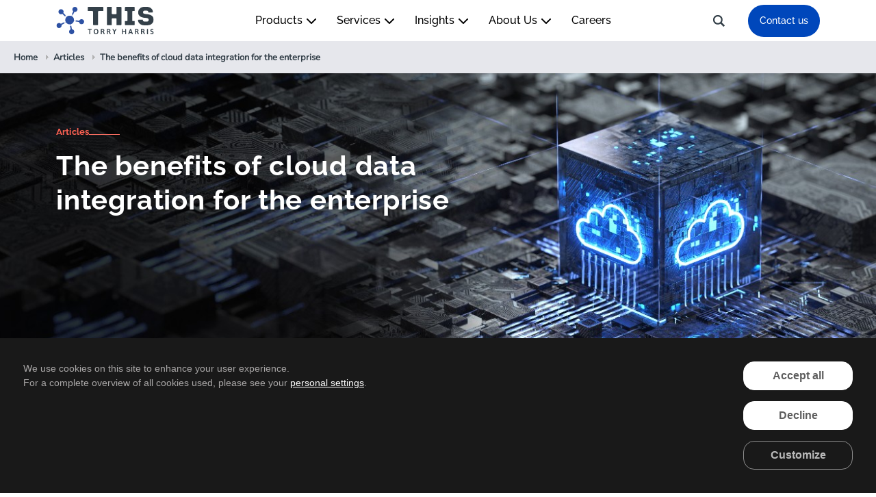

--- FILE ---
content_type: text/html; charset=utf-8
request_url: https://www.torryharris.com/insights/articles/benefits-of-cloud-data-integration
body_size: 42298
content:

<!DOCTYPE html>
<html lang="en">
<head>
    <script src="https://app.secureprivacy.ai/script/6926adee204ddcd2e10a129e.js"></script>

    <meta charset="utf-8" />

    <meta name="viewport" content="width=device-width, initial-scale=1.0" />
    <meta name="author" content="Torry Harris" />
    <link href="/favicon.ico" rel="shortcut icon" type="image/vnd.microsoft.icon" />

    <!-- Preconnect links -->
    <link rel="preconnect" href="https://www.googletagmanager.com" crossorigin="anonymous">

    <link rel="preconnect" href="https://thmedia.blob.core.windows.net" crossorigin="anonymous">
    <link rel="preconnect" href="https://assets.torryharris.com" crossorigin="anonymous">

        <title>Cloud data integration services benefits for the enterprises</title>
        <meta name="keywords" content="Cloud data integration, Benefits of cloud data integration, Cloud data integration services, Cloud integration solutions, Cloud data integration solutions, Business efficiency with cloud, Data integration benefits, Cloud data security, Torry Harris cloud solutions, Cloud integration for businesses, Cloud data flexibility, Cloud-based data integration" />
        <meta name="description" content="Discover the benefits of cloud data integration services benefits for the enterprises. Enhance business efficiency, flexibility, and security with Torry Harris&#x27; expert cloud data integration solutions." />
        <link rel="canonical" href="https://www.torryharris.com/insights/articles/benefits-of-cloud-data-integration">
        <meta property="og:type" content="article" />
        <meta property="og:url" content="insights/articles/benefits-of-cloud-data-integration" />
        <meta property="og:locale" content="en_us" />
        <meta property="twitter:card" content="summary_large_image" />
        <meta property="twitter:site" content="@torryharris" />
        <meta property="twitter:creator" content="@torryharris" />
        <meta property="twitter:domain" content="https://www.torryharris.com/" />
        <meta property="og:site_name" content="Cloud data integration services benefits for the enterprises" /> 
<meta property="og:image" content="https://assets.torryharris.com/assets/og/og-blog41_l.png" /> 
<meta itemprop="name" content="Cloud data integration services benefits for the enterprises"> 
<meta property="og:title" content="Cloud data integration services benefits for the enterprises" /> 
<meta itemprop="description" content="Discover the benefits of cloud data integration services benefits for the enterprises. Enhance business efficiency, flexibility, and security with Torry Harris&#x27; expert cloud data integration solutions."> 
<meta itemprop="image" content="https://assets.torryharris.com/assets/og/og-blog41_l.png"> 
<meta property="og:description" content="Discover the benefits of cloud data integration services benefits for the enterprises. Enhance business efficiency, flexibility, and security with Torry Harris&#x27; expert cloud data integration solutions." /> 
<meta property="twitter:title" content="Cloud data integration services benefits for the enterprises" /> 
<meta property="twitter:description" content="Discover the benefits of cloud data integration services benefits for the enterprises. Enhance business efficiency, flexibility, and security with Torry Harris&#x27; expert cloud data integration solutions." /> 
<meta property="twitter:image" content="https://assets.torryharris.com/assets/og/og-blog41_l.png" /> 
        <link rel="alternate" href="https://www.torryharris.com/" hreflang="x-default" /> <!-- Default -->
<link rel="alternate" href="https://www.torryharris.com/" hreflang="pt-BR" /> <!-- Brazil -->
<link rel="alternate" href="https://www.torryharris.com/" hreflang="es-MX" /> <!-- Mexico -->
<link rel="alternate" href="https://www.torryharris.com/" hreflang="es-CO" /> <!-- Colombia -->
<link rel="alternate" href="https://www.torryharris.com/" hreflang="es-VE" /> <!-- Venezuela -->
<link rel="alternate" href="https://www.torryharris.com/" hreflang="es-BO" /> <!-- Bolivia -->
<link rel="alternate" href="https://www.torryharris.com/" hreflang="es-CL" /> <!-- Chile -->
<link rel="alternate" href="https://www.torryharris.com/" hreflang="es-AR" /> <!-- Argentina -->
<link rel="alternate" href="https://www.torryharris.com/" hreflang="es-PE" /> <!-- Peru -->
<link rel="alternate" href="https://www.torryharris.com/" hreflang="nl-BE" /> <!-- Belgium (Dutch) -->
<link rel="alternate" href="https://www.torryharris.com/" hreflang="fr-BE" /> <!-- Belgium (French) -->
<link rel="alternate" href="https://www.torryharris.com/" hreflang="nl-NL" /> <!-- Netherlands -->
<link rel="alternate" href="https://www.torryharris.com/" hreflang="fr-LU" /> <!-- Luxembourg (French) -->
<link rel="alternate" href="https://www.torryharris.com/" hreflang="de-LU" /> <!-- Luxembourg (German) -->
<link rel="alternate" href="https://www.torryharris.com/" hreflang="fr-FR" /> <!-- France -->
<link rel="alternate" href="https://www.torryharris.com/" hreflang="de-DE" /> <!-- Germany -->
<link rel="alternate" href="https://www.torryharris.com/" hreflang="da-DK" /> <!-- Denmark -->
<link rel="alternate" href="https://www.torryharris.com/" hreflang="fi-FI" /> <!-- Finland -->
<link rel="alternate" href="https://www.torryharris.com/" hreflang="is-IS" /> <!-- Iceland -->
<link rel="alternate" href="https://www.torryharris.com/" hreflang="no-NO" /> <!-- Norway -->
<link rel="alternate" href="https://www.torryharris.com/" hreflang="sv-SE" /> <!-- Sweden -->
<link rel="alternate" href="https://www.torryharris.com/" hreflang="es-ES" /> <!-- Spain (Spanish) -->
<link rel="alternate" href="https://www.torryharris.com/" hreflang="ar-SA" /> <!-- Saudi Arabia (Arabic) -->
<link rel="alternate" href="https://www.torryharris.com/" hreflang="ar-AE" /> <!-- United Arab Emirates (Arabic) -->


    
    <script src="https://www.google.com/recaptcha/api.js?render=explicit&onload=onRecaptchaLoadCallback"></script>
    <link rel="stylesheet" type="text/css" href="/css/slick.min.css">

    <link rel="stylesheet" href="/lib/bootstrap/dist/css/bootstrap.min.css" />
    <link rel="stylesheet" href="/css/site.min.css" />

        <link rel="stylesheet" href="https://thmedia.blob.core.windows.net/assets/css/new/template.css?v=20260122123340" />
        <link rel="stylesheet" href="https://thmedia.blob.core.windows.net/assets/css/new/site.css?v=20260122123340" />
        <link rel="stylesheet" href="https://thmedia.blob.core.windows.net/assets/css/new/template2.css?v=20260122123340" />
        <link href="/css/megaMenustyle.min.css" rel="stylesheet" />


    <link rel="stylesheet" href="https://thmedia.blob.core.windows.net/assets/css/jquery.lightbox.css" />
    <script src="/lib/jquery/dist/jquery.min.js"></script>
    <script src="/js/scrollMove.js"></script>
    <link rel="stylesheet" href="/css/font.min.css">


    <link rel="stylesheet" href="/css/jquery-ui.min.css">
    <link rel="stylesheet" href="/css/thbs-youtube-popup.min.css">
    <link href="/css/wow.min.css" rel="stylesheet" />
    
<!-- Google Tag Manager -->
<script>
    (function (w, d, s, l, i) {
      w[l] = w[l] || [];
      w[l].push({ "gtm.start": new Date().getTime(), event: "gtm.js" });
      var f = d.getElementsByTagName(s)[0],
        j = d.createElement(s),
        dl = l != "dataLayer" ? "&l=" + l : "";
      j.async = true;
      j.src = "https://www.googletagmanager.com/gtm.js?id=" + i + dl;
      f.parentNode.insertBefore(j, f);
    })(window, document, "script", "dataLayer", "GTM-WZQ2C5J");
</script>
<!-- End Google Tag Manager -->
    <!-- Start of HubSpot Embed Code -->
<script type="text/javascript" id="hs-script-loader" src="//js.hs-scripts.com/49758775.js"></script>
<!-- End of HubSpot Embed Code -->
</head>
<body class="bdy Pageid_169" data-id="169">
    <header b-purfj6pd51 class="header">
        
<style>
    .grecaptcha-badge {
        width: 70px !important;
        overflow: hidden !important;
        transition: all 0.3s ease !important;
        right: 1px !important;
        position: relative !important;
        float: right;
        bottom: 30px !important;
    }

    .error-message {
        font-size: 0.85rem;
        color: #fb8500;
    }

    .grecaptcha-badge:hover {
        width: 256px !important;
    }

    @media only screen and (max-width: 500px) {
        .g-recaptcha {
            transform: scale(0.77);
            transform-origin: 0 0;
        }
    }
</style>

<script>
    function onRecaptchaLoadCallback() {
        var x = '6LfHeyYqAAAAAAzWPZOl8QFtQ_n8y_1L3ryEIB17';
        window.clientId = grecaptcha.render('google-inline-badge', {
            'sitekey': `${x}`,
            'size': 'invisible'
        });
    }
</script>

            
<nav class="navbar navbar-expand-lg navbar-light bg-body-tertiary position-fixed w-100 p-0">
    <div class="container">
        <a class="navbar-brand me-2 p-0" href="/">
            <img src="https://assets.torryharris.com/assets/common/thislogo.svg"
                 height="40" />
        </a>
        <div class="megeMenuDesk justify-content-center" id="navbarCenteredExample">
            <ul class="navbar-nav mb-2 mb-lg-0">
                <li class="nav-item droppable">
                    <a class="nav-link subMnu">Products <span class="mgarotop"></span></a>
                    <div class='mega-menu'>
                        <div class="container ">
                            <div class="row justify-content-center" style="margin-top:5px;padding: 5px">
                                <div class="col-xl-4 col-md-4 ps-5">
                                    <ul class="GSersubmnus">
                                        <li style="border-right: 1px solid rgba(0, 0, 0, 0.14);margin-right: 45px;height:104px;">
                                            <a href="https://www.torryharris.com/products/digital-ecosystem-platform/marketplace">
                                                <img src="https://assets.torryharris.com/assets/products-nav-thumbnail/svg-1.svg" />
                                                <p class="products_link mt-3 mb-4" style="color: #000;font-size: 13px;">Discover, engage, monetize</p>
                                            </a>
                                        </li>

                                    </ul>

                                </div>
                                <div class="col-xl-4 col-md-4">
                                    <ul class="GSersubmnus">
                                        <li>
                                            <a href="https://www.torryharris.com/products/api-management-platform/api-manager">
                                                <img style="margin-top:10px;" src="https://assets.torryharris.com/assets/products-nav-thumbnail/svg-2.svg" />
                                                <p class="products_link mt-3 mb-4" style="color: #000;font-size: 13px;">Full lifecycle API management solution</p>

                                            </a>
                                        </li>
                                    </ul>

                                </div>
                            </div>
                        </div>
                    </div>
                </li>
                <li class="nav-item droppable">
                    <a class="nav-link subMnu">Services <span class="mgarotop"></span></a>
                    <div class='mega-menu'>
                        <div class="container ">
                            <div class="row" style="margin-top:5px;padding: 5px">
                                <div class="col-xl-4 col-md-4">
                                    <div class="menuMainTitle">Digital integration</div>
                                    <ul class="GSersubmnus">
                                        <li>
                                            <a class="topsubmenuslink"
                                               href="/services/application-integration-and-system-integration">
                                                Application integration & system integration
                                            </a>
                                        </li>
                                        <li>
                                            <a class="topsubmenuslink"
                                               href="/services/integration-architecture-and-platforms">
                                                Integration architecture and platform
                                            </a>
                                        </li>
                                        <li>
                                            <a class="topsubmenuslink" href="/services/ipaas-implementation">
                                                iPaaS implementation
                                            </a>
                                        </li>
                                        <li>
                                            <a class="topsubmenuslink"
                                               href="/services/digital-transformation-consulting">
                                                Digital transformation
                                            </a>
                                        </li>
                                        <li>
                                            <a class="topsubmenuslink"
                                               href="/services/microservices-consulting-architecture-creation">
                                                Microservice architecture and creation
                                            </a>
                                        </li>
                                        <li>
                                            <a class="topsubmenuslink" href="/services/devops-services-delivery-automation-ci-cd">
                                                Delivery automation, DevOps, and CI/CD
                                            </a>
                                        </li>
                                        <li>
                                            <a class="topsubmenuslink"
                                               href="/services/digital-marketplace-implementation">
                                                Digital marketplace implementation
                                            </a>
                                        </li>
                                    </ul>
                                    <div class="menuMainTitle">Data management</div>
                                    <ul class="GSersubmnus">
                                        <li>
                                            <a class="topsubmenuslink"
                                               href="/services/ai-powered-data-management-solutions">
                                                AI-powered data management solutions
                                            </a>
                                        </li>
                                        <li>
                                            <a class="topsubmenuslink" href="/services/data-integration">
                                                Data integration
                                            </a>
                                        </li>
                                        <li>
                                            <a class="topsubmenuslink" href="/services/data-virtualization">Data virtualization</a>
                                        </li>
                                    </ul>
                                    <div class="menuMainTitle">Cloud management</div>
                                    <ul class="GSersubmnus">
                                        <li>
                                            <a class="topsubmenuslink" href="/services/cloud-managed-services">
                                                Cloud managed services
                                            </a>
                                        </li>
                                        <li>
                                            <a class="topsubmenuslink" href="/services/cloud-integration">
                                                Cloud integration
                                            </a>
                                        </li>
                                        <li>
                                            <a class="topsubmenuslink" href="/services/cloud-migration">
                                                Cloud migration
                                            </a>
                                        </li>
                                        <li>
                                            <a class="topsubmenuslink" href="/services/legacy-modernization">
                                                Legacy application modernization
                                            </a>
                                        </li>
                                    </ul>
                                </div>
                                <div class="col-xl-4 col-md-4">
                                    <div class="menuMainTitle">Artificial intelligence</div>
                                    <ul class="GSersubmnus">
                                        <li>
                                            <a class="topsubmenuslink" href="/services/ai-services">
                                                AI services
                                            </a>
                                        </li>
                                        <li>
                                            <a class="topsubmenuslink" href="/services/agentic-ai">
                                                Agentic AI
                                            </a>
                                        </li>
                                        <li>
                                            <a class="topsubmenuslink" href="/services/ai-factory"> AI factory </a>
                                        </li>
                                    </ul>
                                    <div class="menuMainTitle telcodmlink">
                                        <a href="/services/telco-csp-transformation" style="color: #ee7023; text-decoration: underline">Telco-CSP transformation</a>
                                    </div>
                                    <ul class="GSersubmnus">
                                        <li>
                                            <a class="topsubmenuslink"
                                               href="/services/telco-csp-transformation#operational-efficiency">
                                                Cost savings and operational efficiency
                                            </a>
                                        </li>
                                        <li>
                                            <a class="topsubmenuslink"
                                               href="/services/telco-csp-transformation#net-new-revenues">
                                                New service models and ‘net new’ revenues
                                            </a>
                                        </li>
                                        <li>
                                            <a class="topsubmenuslink"
                                               href="/services/telco-csp-transformation#customer-experience">
                                                Customer-experience improvement
                                            </a>
                                        </li>
                                        <li>
                                            <a class="topsubmenuslink"
                                               href="/services/unified-telco-ecosystems-open-apis-tm-forum-camara-3gpp">
                                                TM Forum, Open APIs, and ODA
                                            </a>
                                        </li>
                                    </ul>
                                    <div class="menuMainTitle">API management</div>
                                    <ul class="GSersubmnus">
                                        <li>
                                            <a class="topsubmenuslink" href="/services/api-management">
                                                API management services & solutions
                                            </a>
                                        </li>
                                        <li>
                                            <a class="topsubmenuslink"
                                               href="/services/api-and-application-integration-governance">
                                                API and integration governance
                                            </a>
                                        </li>
                                        <li>
                                            <a class="topsubmenuslink"
                                               href="/services/api-and-microservices-factory-model">
                                                API and microservices factory model
                                            </a>
                                        </li>
                                        <li>
                                            <a class="topsubmenuslink" href="/services/api-platform-management">
                                                API platform management
                                            </a>
                                        </li>
                                    </ul>
                                </div>
                                <div class="col-xl-4 col-md-4">
                                    <div class="menuMainTitle">Global capability center</div>
                                    <ul class="GSersubmnus">
                                        <li>
                                            <a class="topsubmenuslink" href="/global-capability-center">
                                                GCC services overview
                                            </a>
                                        </li>
                                        <li>
                                            <a class="topsubmenuslink"
                                               href="/global-capability-center/conceptualization-build">
                                                Conceptualization and build
                                            </a>
                                        </li>
                                        <li>
                                            <a class="topsubmenuslink"
                                               href="/global-capability-center/operational-excellence">
                                                Operational excellence
                                            </a>
                                        </li>
                                        <li>
                                            <a class="topsubmenuslink"
                                               href="/global-capability-center/framework-for-excellence">
                                                AIM framework
                                            </a>
                                        </li>
                                        <li>
                                            <a class="topsubmenuslink"
                                               href="/global-capability-center/bot-build-operate-transfer">
                                                Build-operate-transfer (BOT)
                                            </a>
                                        </li>
                                        <li>
                                            <a class="topsubmenuslink"
                                               href="/global-capability-center/odc-offshore-development-center">
                                                Offshore development center (ODC)
                                            </a>
                                        </li>
                                        <li>
                                            <a class="topsubmenuslink"
                                               href="/global-capability-center/center-of-excellence">
                                                Center of Excellence (CoE)
                                            </a>
                                        </li>
                                    </ul>
                                    <div class="menuMainTitle telcodmlink">
                                        <a href="/digital-accelerators" style="color: #ee7023; text-decoration: underline">Digital solution accelerators</a>
                                    </div>
                                    <ul class="GSersubmnus">
                                        <li>
                                            <a class="topsubmenuslink"
                                               href="/solution-accelerators/api-microservices-with-autotestgen">AutoTestGen</a>
                                        </li>
                                        <li>
                                            <a class="topsubmenuslink"
                                               href="/solution-accelerators/tekton-plus-agile-api-microservice-development">Tekton+</a>
                                        </li>
                                        <li>
                                            <a class="topsubmenuslink"
                                               href="/frameworks-tools/interoperability-kit-for-digital-healthcare-data-exchange
                                                 ">Healthcare interoperability</a>
                                        </li>
                                        <li>
                                            <a class="topsubmenuslink"
                                               href="/frameworks-tools/small-business-transformation">Small business transformation</a>
                                        </li>
                                        <li>
                                            <a class="topsubmenuslink"
                                               href="/frameworks-tools/legacy-to-cloud-migration">Legacy to cloud migration</a>
                                        </li>
                                    </ul>
                                </div>
                            </div>
                        </div>
                    </div>
                </li>
                <li class='nav-item droppable'>
                    <a href='#' class="nav-link subMnu">Insights <span class="mgarotop"></span></a>
                    <div class='mega-menu pt-3'>
                        <div class="container ">
                            <div class="row">
                                <div class="col-xl-3 col-md-3">
                                    <div class="Insightsubtab">
                                        <button class="tablinksInsights activewhotab" onmouseover="openInsights(event, 'eventwebinar')">
                                            Events & webinars <span></span>
                                        </button>
                                        <button class="tablinksInsights" onmouseover="openInsights(event, 'MGCaseStudies')">
                                            Case studies
                                            <span></span>
                                        </button>
                                        <button class="tablinksInsights" onmouseover="openInsights(event, 'MGArpov')">
                                            Articles & PoVs
                                            <span></span>
                                        </button>
                                        <button class="tablinksInsights" onmouseover="openInsights(event, 'MGSIW')">
                                            Perspectives
                                            <span></span>
                                        </button>
                                        <button class="tablinksInsights" onmouseover="openInsights(event, 'MGAnnalyst')">
                                            Analyst speak
                                            <span></span>
                                        </button>
                                        <button class="tablinksInsights" onmouseover="openInsights(event, 'MGnews')">
                                            Newsroom
                                            <span></span>
                                        </button>

                                        <button class="tablinksInsights" onmouseover="openInsights(event, 'MGInfogr')">
                                            Infographics
                                            <span></span>
                                        </button>

                                        <button class="tablinksInsights" onmouseover="openInsights(event, 'MGSumDec')">
                                            Summary decks
                                            <span></span>
                                        </button>
                                        <button class="tablinksInsights" onmouseover="openInsights(event, 'MGVIdeoGal')">
                                            Video gallery
                                            <span></span>
                                        </button>

                                        <button class="tablinksInsights" onmouseover="openInsights(event, 'MGKz')">
                                            Knowledge zone
                                            <span></span>
                                        </button>
                                    </div>
                                </div>
                                <div class="col-xl-9 col-md-9 megmenutabright">

                                    <div id="eventwebinar" class="tabcontentInsights" style="display: block;">
                                        <div class="row">
                                            <div class="col-md-4 col-xl-4">
                                                <a href="/events/digital-transformation-world-2025" class="inisghtscta">
                                                    <div class="span3kc">
                                                        <div class="insightsContainer">
                                                            <div class="insightsfullwidth">
                                                                <img src="https://assets.torryharris.com/assets/events/dtw-2025/Thumbnail_2_a.png" alt="" class="img_zoom" style="width: 100%;">
                                                            </div>
                                                        </div>
                                                        <div class="pt-1 pb-3">
                                                            <h2 class="kctitleL">Digital Transformation World 2025</h2>
                                                        </div>
                                                    </div>
                                                </a>
                                            </div>
                                            <div class="col-md-4 col-xl-4">
                                                <a href="/events/webinar-digital-marketplace-strategies-maximum-roi" class="inisghtscta">
                                                    <div class="span3kc">
                                                        <div class="insightsContainer">
                                                            <div class="insightsfullwidth">
                                                                <img src="https://assets.torryharris.com/assets/events/unlocking_dm/thumb_540x284_global.jpg" alt="" class="img_zoom" style="width: 100%;">
                                                            </div>
                                                        </div>
                                                        <div class="pt-1 pb-3">
                                                            <h2 class="kctitleL">Unlocking Digital Marketplace platform success: Strategies for maximum ROI</h2>
                                                        </div>
                                                    </div>
                                                </a>
                                            </div>
                                            <div class="col-md-4 col-xl-4">
                                                <a href="/events/webinar-building-ecosystems-through-open-business-platforms-and-data-as-a-service" class="inisghtscta">
                                                    <div class="span3kc">
                                                        <div class="insightsContainer">
                                                            <div class="insightsfullwidth">
                                                                <img src="https://assets.torryharris.com/assets/events/webinar_Daas/Schneider_Webinar540x284.png" alt="" class="img_zoom" style="width: 100%;">
                                                            </div>
                                                        </div>
                                                        <div class="pt-1 pb-3">
                                                            <h2 class="kctitleL">Building Ecosystems through Open Business Platforms and Data-as-a-Service</h2>
                                                        </div>
                                                    </div>
                                                </a>
                                            </div>
                                        </div>
                                        <a href="/events" class="reslink">Explore</a>
                                    </div>

                                    <div id="MGCaseStudies" class="tabcontentInsights">

                                        <div class="row">
                                            <div class="col-md-4 col-xl-4">
                                                <a href="/insights/case-study/torry-harris-milvik-digital-insurance-expansion" class="inisghtscta">
                                                    <div class="span3kc">
                                                        <div class="insightsContainer">
                                                            <div class="insightsfullwidth">
                                                                <img src="https://assets.torryharris.com/assets/casestudy/milvik-digital-insurance/thumbnail.png" alt="" class="img_zoom" style="width: 100%;">
                                                            </div>
                                                        </div>
                                                        <div class="pt-1 pb-3">
                                                            <h2 class="kctitleL">Torry Harris powers Milvik’s digital insurance expansion with a scalable offshore operating model</h2>
                                                        </div>
                                                    </div>
                                                </a>
                                            </div>
                                            <div class="col-md-4 col-xl-4">
                                                <a href="/insights/case-study/torry-harris-enables-tigo-fintech-africa" class="inisghtscta">
                                                    <div class="span3kc">
                                                        <div class="insightsContainer">
                                                            <div class="insightsfullwidth">
                                                                <img src="https://assets.torryharris.com/assets/casestudy/fintech_enabler/540x284.png" alt="" class="img_zoom" style="width: 100%;">
                                                            </div>
                                                        </div>
                                                        <div class="pt-1 pb-3">
                                                            <h2 class="kctitleL">From telco to fintech enabler - Torry Harris helps Tigo democratize credit access across Africa</h2>
                                                        </div>
                                                    </div>
                                                </a>
                                            </div>
                                            <div class="col-md-4 col-xl-4">
                                                <a href="/insights/case-study/middle-eastern-government-partners-with-torry-harris-to-transform-car-rental-oversight" class="inisghtscta">
                                                    <div class="span3kc">
                                                        <div class="insightsContainer">
                                                            <div class="insightsfullwidth">
                                                                <img src="https://assets.torryharris.com/assets/casestudy/middle_eastern_government_partners/thumb_megamenu.jpg" alt="" class="img_zoom" style="width: 100%;">
                                                            </div>
                                                        </div>
                                                        <div class="pt-1 pb-3">
                                                            <h2 class="kctitleL">A Middle Eastern Government Partners with Torry Harris to Transform Car Rental Oversight</h2>
                                                        </div>
                                                    </div>
                                                </a>
                                            </div>
                                        </div>
                                        <a href="/insights/case-study" class="reslink">Explore</a>
                                    </div>

                                    <div id="MGArpov" class="tabcontentInsights">

                                        <div class="row">
                                            <div class="col-md-4 col-xl-4">
                                                <a href="/insights/articles/cloud-smart-migration-vs-lift-and-shift" class="inisghtscta">
                                                    <div class="span3kc">
                                                        <div class="insightsContainer">
                                                            <div class="insightsfullwidth">
                                                                <img src="https://assets.torryharris.com/assets/articles/cloud-smart-migration-vs-lift-and-shift/thumbnail_540_284.jpg" alt="" class="img_zoom" style="width: 100%;">
                                                            </div>
                                                        </div>
                                                        <div class="pt-1 pb-3">
                                                            <h2 class="kctitleL">
                                                                Cloud-smart migration vs lift-and-shift: What CIOs must know
                                                            </h2>
                                                        </div>
                                                    </div>
                                                </a>
                                            </div>
                                            <div class="col-md-4 col-xl-4">
                                                <a href="/insights/articles/aim-framework-micro-gcc-success" class="inisghtscta">
                                                    <div class="span3kc">
                                                        <div class="insightsContainer">
                                                            <div class="insightsfullwidth">
                                                                <img src="https://assets.torryharris.com/assets/articles/aim-framework-micro-gcc-success/thumbnail_540_284.jpg" alt="" class="img_zoom" style="width: 100%;">
                                                            </div>
                                                        </div>
                                                        <div class="pt-1 pb-3">
                                                            <h2 class="kctitleL">
                                                                How the AIM framework accelerates micro GCC success
                                                            </h2>
                                                        </div>
                                                    </div>
                                                </a>
                                            </div>
                                            <div class="col-md-4 col-xl-4">
                                                <a href="/insights/articles/managed-services-for-gcc-operations" class="inisghtscta">
                                                    <div class="span3kc">
                                                        <div class="insightsContainer">
                                                            <div class="insightsfullwidth">
                                                                <img src="https://assets.torryharris.com/assets/articles/managed-services-for-gcc-operations/540x284.jpg" alt="" class="img_zoom" style="width: 100%;">
                                                            </div>
                                                        </div>
                                                        <div class="pt-1 pb-3">
                                                            <h2 class="kctitleL">
                                                                Managed services for high-performance GCC operations
                                                            </h2>
                                                        </div>
                                                    </div>
                                                </a>
                                            </div>
                                        </div>
                                        <a href="/insights/articles-povs" class="reslink">Explore</a>
                                    </div>

                                    <div id="MGSIW" class="tabcontentInsights">
                                        <div class="row">
                                            <div class="col-md-4 col-xl-4">
                                                <a href="/insights/whitepapers/ecosystem-imperative-partner-led-storefronts" class="inisghtscta">
                                                    <div class="span3kc">
                                                        <div class="insightsContainer">
                                                            <div class="insightsfullwidth">
                                                                <img src="https://assets.torryharris.com/assets/white_paper/whitepaper-ecosystem-imperative/540x284_gbl.jpg" alt="" class="img_zoom" style="width: 100%;">
                                                            </div>
                                                        </div>
                                                        <div class="pt-1 pb-3">
                                                            <h2 class="kctitleL">The ecosystem imperative - Partner-led storefronts as a growth lever </h2>
                                                        </div>
                                                    </div>
                                                </a>
                                            </div>
                                            <div class="col-md-4 col-xl-4">
                                                <a href="/insights/whitepapers/the-next-operating-model-agentic-ai" class="inisghtscta">
                                                    <div class="span3kc">
                                                        <div class="insightsContainer">
                                                            <div class="insightsfullwidth">
                                                                <img src="https://assets.torryharris.com/assets/white_paper/agentic-ai/thumbnail.png" alt="" class="img_zoom" style="width: 100%;">
                                                            </div>
                                                        </div>
                                                        <div class="pt-1 pb-3">
                                                            <h2 class="kctitleL">The Next operating model - Orchestrating enterprise value with Agentic AI</h2>
                                                        </div>
                                                    </div>
                                                </a>
                                            </div>
                                            <div class="col-md-4 col-xl-4">
                                                <a href="/insights/research-report/modern-enterprise-gccs-deep-tech-adoption" class="inisghtscta">
                                                    <div class="span3kc">
                                                        <div class="insightsContainer">
                                                            <div class="insightsfullwidth">
                                                                <img src="https://assets.torryharris.com/assets/insights/modern-enterprise-gccs-deep-tech-adoption/540x284.png" alt="" class="img_zoom" style="width: 100%;">
                                                            </div>
                                                        </div>
                                                        <div class="pt-1 pb-3">
                                                            <h2 class="kctitleL">Research Report: Building the Modern Enterprise – How GCCs Enable Deep-Tech Adoption at Scale</h2>
                                                        </div>
                                                    </div>
                                                </a>
                                            </div>
                                        </div>
                                        <a href="/insights/whitepapers" class="reslink">Explore</a>
                                    </div>

                                    <div id="MGAnnalyst" class="tabcontentInsights">
                                        <div class="row">
                                            <div class="col-md-4 col-xl-4">
                                                <a href="/analyst-speak/torry-harris-gartner-csp-b2b-digital-marketplace-2025" class="inisghtscta">
                                                    <div class="span3kc">
                                                        <div class="insightsContainer">
                                                            <div class="insightsfullwidth">
                                                                <img src="https://assets.torryharris.com/assets/analyst_speak/torry-harris-gartner-csp/540x284.png" alt="" class="img_zoom" style="width: 100%;">
                                                            </div>
                                                        </div>
                                                        <div class="pt-1 pb-3">
                                                            <h2 class="kctitleL">Torry Harris Cited in 2025 Gartner® Market Guide for CSP B2B Digital Marketplace Solutions</h2>
                                                        </div>
                                                    </div>
                                                </a>
                                            </div>
                                            <div class="col-md-4 col-xl-4">
                                                <a href="/analyst-speak/torry-harris-leading-contender-isg-gcc-report-2025" class="inisghtscta">
                                                    <div class="span3kc">
                                                        <div class="insightsContainer">
                                                            <div class="insightsfullwidth">
                                                                <img src="https://assets.torryharris.com/assets/analyst_speak/isg_report/thumb_540x284_1.png" alt="" class="img_zoom" style="width: 100%;">
                                                            </div>
                                                        </div>
                                                        <div class="pt-1 pb-3">
                                                            <h2 class="kctitleL">Torry Harris recognized among leading Contenders in the ISG Provider Lens™ report on Global Capability Centers, 2025</h2>
                                                        </div>
                                                    </div>
                                                </a>
                                            </div>
                                            <div class="col-md-4 col-xl-4">
                                                <a href="/analyst-speak/global-capability-center-vendor-recognition" class="inisghtscta">
                                                    <div class="span3kc">
                                                        <div class="insightsContainer">
                                                            <div class="insightsfullwidth">
                                                                <img src="https://assets.torryharris.com/assets/analyst_speak/recognized-global-capability-center/thumb/nav-menu_1.png" alt="" class="img_zoom" style="width: 100%;">
                                                            </div>
                                                        </div>
                                                        <div class="pt-1 pb-3">
                                                            <h2 class="kctitleL">Torry Harris Recognized as Leading Global Capability Center Vendor</h2>
                                                        </div>
                                                    </div>
                                                </a>
                                            </div>
                                        </div>
                                        <a href="/analyst-speak" class="reslink">Explore</a>
                                    </div>

                                    <div id="MGnews" class="tabcontentInsights">
                                        <div class="row">
                                            <div class="col-md-4 col-xl-4">
                                                <a href="/news/inc-power-partner-award-2025"
                                                   class="inisghtscta">
                                                    <div class="span3kc">
                                                        <div class="insightsContainer">
                                                            <div class="insightsfullwidth">
                                                                <img src="https://assets.torryharris.com/assets/news/named-inc-2025/540x284.png" alt=""
                                                                     class="img_zoom" style="width: 100%;">
                                                            </div>
                                                        </div>
                                                        <div class="pt-1 pb-3">
                                                            <h2 class="kctitleL">
                                                                Torry Harris Named an Inc. Power Partner for 2025
                                                            </h2>
                                                        </div>
                                                    </div>
                                                </a>
                                            </div>
                                            <div class="col-md-4 col-xl-4">
                                                <a href="/news/network-owner-to-platform-orchestrator-wholesale-broadband-marketplace"
                                                   class="inisghtscta">
                                                    <div class="span3kc">
                                                        <div class="insightsContainer">
                                                            <div class="insightsfullwidth">
                                                                <img src="https://assets.torryharris.com/assets/news/network_owner/thumbnail/540x284.png" alt=""
                                                                     class="img_zoom" style="width: 100%;">
                                                            </div>
                                                        </div>
                                                        <div class="pt-1 pb-3">
                                                            <h2 class="kctitleL">
                                                                From network owner to platform orchestrator: what wholesale broadband marketplace unlocks
                                                            </h2>
                                                        </div>
                                                    </div>
                                                </a>
                                            </div>
                                            <div class="col-md-4 col-xl-4">
                                                <a href="/news/connected-supply-chains-middle-east"
                                                   class="inisghtscta">
                                                    <div class="span3kc">
                                                        <div class="insightsContainer">
                                                            <div class="insightsfullwidth">
                                                                <img src="https://assets.torryharris.com/assets/news/connected-supply-chains/540x284.png" alt=""
                                                                     class="img_zoom" style="width: 100%;">
                                                            </div>
                                                        </div>
                                                        <div class="pt-1 pb-3">
                                                            <h2 class="kctitleL">
                                                                Connected supply chains: Driving Real-Time Visibility Across Middle East Logistics
                                                            </h2>
                                                        </div>
                                                    </div>
                                                </a>
                                            </div>
                                        </div>
                                        <a href="/news" class="reslink">Explore</a>
                                    </div>

                                    <div id="MGInfogr" class="tabcontentInsights">

                                        <div class="row">
                                            <div class="col-md-4 col-xl-4">
                                                <a href="/insights/infographics/why-india-is-the-preferred-destination-for-gccs-in-2025" class="inisghtscta">
                                                    <div class="span3kc">
                                                        <div class="insightsContainer">
                                                            <div class="insightsfullwidth">
                                                                <img src="https://assets.torryharris.com/assets/infographics/india_the_preferred_destination/thumb_540x284.png" alt="" class="img_zoom" style="width: 100%;">
                                                            </div>
                                                        </div>
                                                        <div class="pt-1 pb-3">
                                                            <h2 class="kctitleL">Why is India the Preferred Destination for GCCs?</h2>
                                                        </div>
                                                    </div>
                                                </a>
                                            </div>
                                            <div class="col-md-4 col-xl-4">
                                                <a href="/insights/infographics/revolutionizing-e-governance-middle-east-g2b2c-g2g2c-models" class="inisghtscta">
                                                    <div class="span3kc">
                                                        <div class="insightsContainer">
                                                            <div class="insightsfullwidth">
                                                                <img src="https://assets.torryharris.com/assets/infographics/e-governance/revolutionizing-e-governance-middle-east-540x284.jpg" alt="" class="img_zoom" style="width: 100%;">
                                                            </div>
                                                        </div>
                                                        <div class="pt-1 pb-3">
                                                            <h2 class="kctitleL">Revolutionizing E-Governance in the Middle East: How G2B2C and G2G2C Models are Shaping the Future</h2>
                                                        </div>
                                                    </div>
                                                </a>
                                            </div>
                                            <div class="col-md-4 col-xl-4">
                                                <a href="/insights/infographics/overcoming-hybrid-cloud-challenges-a-guide-to-integrated-data-ecosystems" class="inisghtscta">
                                                    <div class="span3kc">
                                                        <div class="insightsContainer">
                                                            <div class="insightsfullwidth">
                                                                <img src="https://assets.torryharris.com/assets/infographics/hybrid-cloud/thum_540x284.png" alt="" class="img_zoom" style="width: 100%;">
                                                            </div>
                                                        </div>
                                                        <div class="pt-1 pb-3">
                                                            <h2 class="kctitleL">Overcoming hybrid cloud challenges: A guide to integrated data ecosystems</h2>
                                                        </div>
                                                    </div>
                                                </a>
                                            </div>
                                        </div>
                                        <a href="/infographics" class="reslink">Explore</a>
                                    </div>

                                    <div id="MGSumDec" class="tabcontentInsights">
                                        <div class="row">
                                            <div class="col-xl-7 col-md-7">
                                                <h3>Expert insights & best practices</h3>
                                                <p>Our summary decks bring together years of collective experience and industry knowledge, offering actionable industry insights. Condensed for quick consumption, these resources are packed with strategic insights, case studies, and methodologies that can help you adapt and excel. </p>
                                                <a href="/summary-decks" class="reslink">Explore</a>
                                            </div>
                                        </div>
                                    </div>

                                    <div id="MGVIdeoGal" class="tabcontentInsights">

                                        <div class="row">
                                            <div class="col-md-4 col-xl-4">
                                                <div class="position-relative">
                                                    <img src="https://assets.torryharris.com/assets/videogallery/new_thumbnail/Milvik_Digital_540x284.png" />
                                                    <div style="position: absolute;top: 50%;transform: translate(-50%, -50%);left: 50%;">
                                                        <a class="inisghtscta"
                                                           href="/about-us/video-gallery#videoId_192"
                                                           style="cursor: pointer"><img src="https://assets.torryharris.com/assets/megamenuassets/thumbnail/videogallery/play.png" /></a>
                                                    </div>
                                                </div>
                                                <div class="pt-1 pb-3">
                                                    <h2 class="kctitleL">
                                                        Scaling to 100M Users: Milvik’s Digital Insurance Journey with Torry Harris
                                                    </h2>
                                                </div>
                                            </div>
                                            <div class="col-md-4 col-xl-4">
                                                <div class="position-relative">
                                                    <img src="https://assets.torryharris.com/assets/videogallery/new_thumbnail/mea_business_award_thumbnail_540x284.png" />
                                                    <div style="position: absolute;top: 50%;transform: translate(-50%, -50%);left: 50%;">
                                                        <a class="inisghtscta"
                                                           href="/about-us/video-gallery#videoId_191"
                                                           style="cursor: pointer"><img src="https://assets.torryharris.com/assets/megamenuassets/thumbnail/videogallery/play.png" /></a>
                                                    </div>
                                                </div>
                                                <div class="pt-1 pb-3">
                                                    <h2 class="kctitleL">
                                                        Torry Harris’ SMART Souq wins MEA Business Award for Marketplace
                                                        Innovation at @GITEX 2025
                                                    </h2>
                                                </div>
                                            </div>
                                            <div class="col-md-4 col-xl-4">
                                                <div class="position-relative">
                                                    <img src="https://assets.torryharris.com/assets/videogallery/new_thumbnail/gcc_outlook_2024_540x284.jpg">
                                                    <div style="position: absolute; top: 50%; transform: translate(-50%, -50%); left: 50%;">
                                                        <a class="inisghtscta" href="/about-us/video-gallery#videoId_190" style="cursor:pointer;"><img src="https://assets.torryharris.com/assets/megamenuassets/thumbnail/videogallery/play.png"> </a>
                                                    </div>
                                                </div>
                                                <div class="pt-1 pb-3">
                                                    <h2 class="kctitleL">The Global Capability Center (GCC) Outlook 2024 - Transformation Priorities & Opportunities </h2>
                                                </div>
                                            </div>
                                        </div>
                                        <a href="/about-us/video-gallery" class="reslink">Explore</a>
                                    </div>

                                    <div id="MGKz" class="tabcontentInsights">

                                        <div class="row">
                                            <div class="col-md-4 col-xl-4">
                                                <a href="/knowledge-zone/api-protocols-the-backbone-of-digital-connectivity" class="inisghtscta">
                                                    <div class="span3kc">
                                                        <div class="insightsContainer">
                                                            <div class="insightsfullwidth">
                                                                <img src="https://assets.torryharris.com/assets/knowledgeZone/api_protocol/thumbnail_540x284.jpg" alt="" class="img_zoom" style="width: 100%;">
                                                            </div>
                                                        </div>
                                                        <div class="pt-1 pb-3">
                                                            <h2 class="kctitleL">API protocols: the backbone of digital connectivity </h2>
                                                        </div>
                                                    </div>
                                                </a>
                                            </div>
                                            <div class="col-md-4 col-xl-4">
                                                <a href="/knowledge-zone/understanding-the-core-type-of-apis" class="inisghtscta">
                                                    <div class="span3kc">
                                                        <div class="insightsContainer">
                                                            <div class="insightsfullwidth">
                                                                <img src="https://assets.torryharris.com/assets/megamenuassets/thumbnail/topmenu/kz/4.jpg" alt="" class="img_zoom" style="width: 100%;">
                                                            </div>
                                                        </div>
                                                        <div class="pt-1 pb-3">
                                                            <h2 class="kctitleL">Understanding the core type of APIs</h2>
                                                        </div>
                                                    </div>
                                                </a>
                                            </div>
                                            <div class="col-md-4 col-xl-4">
                                                <a href="/knowledge-zone/data-as-a-service-daas" class="inisghtscta">
                                                    <div class="span3kc">
                                                        <div class="insightsContainer">
                                                            <div class="insightsfullwidth">
                                                                <img src="https://assets.torryharris.com/assets/megamenuassets/thumbnail/topmenu/kz/3.png" alt="" class="img_zoom" style="width: 100%;">
                                                            </div>
                                                        </div>
                                                        <div class="pt-1 pb-3">
                                                            <h2 class="kctitleL">Data as a Service (DaaS) | Complete Explanation</h2>
                                                        </div>
                                                    </div>
                                                </a>
                                            </div>
                                        </div>
                                        <a href="/knowledge-zone" class="reslink">Explore</a>
                                    </div>
                                    <div class="clearfixwho"></div>
                                </div>
                            </div>
                        </div>
                </li>
                <li class='nav-item droppable'>
                    <a href='#' class="nav-link subMnu">About Us <span class="mgarotop"></span></a>
                    <div class='mega-menu pt-3'>
                        <div class="container ">
                            <div class="row">
                                <div class="col-xl-3 col-md-3">
                                    <div class="whosubtab">
                                        <button class="tablinks activewhotab" onmouseover="openCityWho(event, 'CorporateOverview')">Corporate overview <span></span></button>
                                        <button class="tablinks" onmouseover="openCityWho(event, '25years')">25 years of digital excellence <span></span></button>
                                        <button class="tablinks" onmouseover="openCityWho(event, 'glocation')">Global locations <span></span></button>
                                        <button class="tablinks" onmouseover="openCityWho(event, 'awards')">Awards and recognition <span></span></button>
                                        <button class="tablinks" onmouseover="openCityWho(event, 'clients')">Client speak <span></span></button>
                                        <button class="tablinks" onmouseover="openCityWho(event, 'csr')">Social responsibility <span></span></button>
                                        <button class="tablinks" onmouseover="openCityWho(event, 'partner')">Partnership & alliance <span></span></button>
                                    </div>
                                </div>
                                <div class="col-xl-5 col-md-5 megmenutabright">
                                    <div id="CorporateOverview" class="tabcontent" style="display: block;">
                                        <h3 class="tabhead">Enabling digital business transformation through integrated ecosystems.</h3>
                                        <p class="tabdesc">We nurture lasting relationships, enabling stronger teams, bold and intelligent decisions, better products and services. </p>
                                        <a href="/about-us/corporate-overview" class="reslink">Know more</a>
                                    </div>
                                    <div id="25years" class="tabcontent">
                                        <h3>Pioneering the digital ecosystem landscape for 25 years</h3>
                                        <p class="mt-2 mb-3">For over 25 years, Torry Harris' focus on integration solutions has fostered seamless digital connectivity, enabling better and faster commerce for businesses through platform business models.</p>
                                        <a href="/celebrating-25-years-of-innovation-partnerships-and-digital-excellence" class="reslink">Know more</a>
                                    </div>

                                    <div id="glocation" class="tabcontent">
                                        <h3>Our global presence</h3>
                                        <p class="mt-2 mb-3">From innovation hubs to delivery centers, we bring the right people, skills, and technology together to support your digital transformation journey.</p>
                                        <a href="/torry-harris-global-locations" class="reslink">Know more</a>
                                    </div>
                                    <div id="awards" class="tabcontent">
                                        <h3>Excellence milestones</h3>
                                        <p class="mt-2 mb-3">Our relentless focus on excellence has earned us prestigious awards and recognition across various domains. Learn about our achievements.</p>
                                        <a href="/about-us/awards-and-recognition" class="reslink">Know more</a>
                                    </div>
                                    <div id="clients" class="tabcontent">
                                        <h3>What our clients say about us</h3>
                                        <p class="mt-2 mb-3">From enhancing customer experiences to optimizing complex integrations, we’re proud to be a trusted partner in helping organizations achieve their strategic goals. Explore our client transformation stories.</p>
                                        <a href="/client-speak" class="reslink">Know more</a>
                                    </div>
                                    <div id="csr" class="tabcontent">
                                        <h3>Building brighter futures</h3>
                                        <p class="mt-2 mb-3">Our WeCare initiative is more than just a program-it’s a promise to uplift and empower  individuals who are often overlooked, helping them find a sense of purpose, self-worth, and economic independence. Whether through training, collaboration with social enterprises, or providing direct support, we work to ensure that dignity is restored and futures are reclaimed, one project at a time.</p>
                                        <a href="/about-us/corporate-social-responsibility" class="reslink">Know more</a>
                                    </div>
                                    <div id="partner" class="tabcontent">
                                        <h3>Delivering value through collaboration</h3>
                                        <p class="mt-2 mb-3">We believe that the right partnerships can make all the difference. Our strong partnerships enable us to deliver on our promise of high performance, flexibility, and competitive pricing, ensuring that our customers achieve their strategic objectives with confidence.</p>
                                        <a href="/about-us/our-partners" class="reslink">Know more</a>
                                    </div>
                                    <div class="clearfixwho"></div>
                                </div>
                            </div>
                        </div>
                    </div>
                </li>
                <li class="nav-item">
                    <a class="nav-link" href="/careers">Careers</a>
                </li>
            </ul>
        </div>
        <div class="d-flex align-items-center">
            <div class="thissearch">
                <a id="TopSearchN" class="search_module" href="javascript:void(0);">
                    <svg viewBox="0 0 32 32" class="icon" id="thisMainSearch" aria-hidden="true">
                        <path d="M27 24.57l-5.647-5.648a8.895 8.895 0 0 0 1.522-4.984C22.875 9.01 18.867 5 13.938 5 9.01 5 5 9.01 5 13.938c0 4.929 4.01 8.938 8.938 8.938a8.887 8.887 0 0 0 4.984-1.522L24.568 27 27 24.57zm-13.062-4.445a6.194 6.194 0 0 1-6.188-6.188 6.195 6.195 0 0 1 6.188-6.188 6.195 6.195 0 0 1 6.188 6.188 6.195 6.195 0 0 1-6.188 6.188z">
                        </path>
                    </svg>
                </a>
            </div>
            <a data-mdb-ripple-init type="button" class="btn pricont" href="/about-us/contact-us">
                Contact us
            </a>
            <div class="megeMenuMobile" style="display: none;">
                <div class="hbMenu" style="margin-left: 10px;">
                    <div class="hbcon" id="togBtn" onclick="myhmFunction(this)">
                        <div class="bar1"></div>
                        <div class="bar2"></div>
                        <div class="bar3"></div>
                    </div>
                </div>
            </div>
        </div>
    </div>
</nav>
<div class="overlayhm">
    <div class="container">
        <div class="row hbcnt hideMenuinMob">
            
<style>
    .mobmenus_a {
        transition: all 0.3s ease;
        color: #333;
        font-size: 18px;
        font-family: 'Raleway-Medium' !important;
        margin-bottom: 15px;
        text-decoration: none;
    }

    .mobmenus_ul li {
        list-style: none;
        margin: 0px;
        padding: 0px;
        margin-bottom: 10px;
        padding-left: 10px;
    }
</style>

<div class="row hbcnt showMenuinMob">
    <ul class="mobmenus mt-4 showMenuinMob menumobilenav mobmenus_ul" style="display: none;list-style:none;">
        <li>&#10148; <a class="topMsmt mobmenus_a" href="javascript:void(0)" data-id="6">Products</a></li>
        <li>&#10148; <a class="topMsmt mobmenus_a" href="javascript:void(0)" data-id="1">Services</a></li>
        <li>&#10148; <a class="topMsmt mobmenus_a" href="javascript:void(0)" data-id="5">Insights </a></li>
        <li>&#10148; <a class="topMsmt mobmenus_a" href="javascript:void(0)" data-id="4">About us </a></li>
        <li style="padding-left:30px;"> <a class="mobmenus_a" href="/careers">Careers </a></li>
    </ul>
    <div class="mobilesubmenublk" style="display:none;">
        <a id="gobalmobulemenu" style="font-size:40px;">&#8676;</a>
        <div class="mobilesubmeusC hidemR" id="mservices">


            <div class="row content">
                <div class="col-md-8 col-xl-8">
                    <div class="menuMainTitle">Digital integration</div>
                    <ul class="GSersubmnus">
                        <li>
                            <a class="topsubmenuslink"
                               href="/services/application-integration-and-system-integration">
                                Application integration & system integration
                            </a>
                        </li>
                        <li>
                            <a class="topsubmenuslink"
                               href="/services/integration-architecture-and-platforms">
                                Integration architecture and platform
                            </a>
                        </li>
                        <li>
                            <a class="topsubmenuslink"
                               href="/services/ipaas-implementation">
                                iPaaS implementation
                            </a>
                        </li>
                        <li>
                            <a class="topsubmenuslink"
                               href="/services/digital-transformation-consulting">
                                Digital transformation
                            </a>
                        </li>
                        <li>
                            <a class="topsubmenuslink"
                               href="/services/microservices-consulting-architecture-creation">
                                Microservice architecture and creation
                            </a>
                        </li>
                        <li>
                            <a class="topsubmenuslink"
                               href="/services/devops-services">
                                Delivery automation, DevOps, and CI/CD
                            </a>
                        </li>
                        <li>
                            <a class="topsubmenuslink"
                               href="/services/digital-marketplace-implementation">
                                Digital marketplace implementation
                            </a>
                        </li>
                    </ul>
                    <div class="menuMainTitle">Artificial intelligence</div>
                    <ul class="GSersubmnus">
                        <li>
                            <a class="topsubmenuslink"
                               href="/services/ai-services">
                                AI services
                            </a>
                        </li>
                        <li>
                            <a class="topsubmenuslink"
                               href="/services/agentic-ai">
                                Agentic AI
                            </a>
                        </li>
                        <li>
                            <a class="topsubmenuslink"
                               href="/services/ai-factory">
                                AI factory
                            </a>
                        </li>
                    </ul>
                    <div class="menuMainTitle">
                        Global capability center
                    </div>
                    <ul class="GSersubmnus">
                        <li>
                            <a class="topsubmenuslink" href="/global-capability-center">
                                GCC services overview
                            </a>
                        </li>
                        <li>
                            <a class="topsubmenuslink" href="/global-capability-center/conceptualization-build">
                                Conceptualization and build
                            </a>
                        </li>
                        <li>
                            <a class="topsubmenuslink" href="/global-capability-center/operational-excellence">
                                Operational excellence
                            </a>
                        </li>
                        <li>
                            <a class="topsubmenuslink" href="/global-capability-center/framework-for-excellence">
                                AIM framework
                            </a>
                        </li>
                        <li>
                            <a class="topsubmenuslink" href="/global-capability-center/bot-build-operate-transfer">
                                Build-operate-transfer (BOT)
                            </a>
                        </li>
                        <li>
                            <a class="topsubmenuslink" href="/global-capability-center/odc-offshore-development-center">
                                Offshore development center (ODC)
                            </a>
                        </li>
                        <li>
                            <a class="topsubmenuslink" href="/global-capability-center/center-of-excellence">
                                Center of Excellence (CoE)
                            </a>
                        </li>
                    </ul>
                    <div class="menuMainTitle">Telco-CSP transformation</div>
                    <ul class="GSersubmnus">
                        <li>
                            <a class="topsubmenuslink" href="/services/telco-csp-transformation#operational-efficiency">
                                Cost savings and operational efficiency
                            </a>
                        </li>
                        <li>
                            <a class="topsubmenuslink" href="/services/telco-csp-transformation#net-new-revenues">
                                New service models and ‘net new’ revenues
                            </a>
                        </li>
                        <li>
                            <a class="topsubmenuslink" href="/services/telco-csp-transformation#customer-experience">
                                Customer-experience improvement
                            </a>
                        </li>
                        <li>
                            <a class="topsubmenuslink" href="/services/unified-telco-ecosystems-open-apis-tm-forum-camara-3gpp">
                                TM Forum, Open APIs, and ODA
                            </a>
                        </li>
                    </ul>
                    <div class="menuMainTitle">Data management</div>
                    <ul class="GSersubmnus">
                        <li>
                            <a class="topsubmenuslink" href="/services/ai-powered-data-management-solutions">
                                AI-powered data management solutions
                            </a>
                        </li>
                        <li>
                            <a class="topsubmenuslink" href="/services/data-integration">
                                Data integration
                            </a>
                        </li>
                        <li>
                            <a class="topsubmenuslink"
                               href="/services/data-virtualization">Data virtualization</a>
                        </li>
                    </ul>
                    <div class="menuMainTitle">Cloud management</div>
                    <ul class="GSersubmnus">
                        <li>
                            <a class="topsubmenuslink"
                               href="/services/cloud-managed-services">
                                Cloud managed services
                            </a>

                        </li>
                        <li>
                            <a class="topsubmenuslink" href="/services/cloud-integration">
                                Cloud integration
                            </a>
                        </li>
                        <li>
                            <a class="topsubmenuslink" href="/services/cloud-migration">
                                Cloud migration
                            </a>
                        </li>
                        <li>
                            <a class="topsubmenuslink"
                               href="/services/legacy-modernization">
                                Legacy application modernization
                            </a>
                        </li>
                    </ul>
                    <div class="menuMainTitle">API management</div>
                    <ul class="GSersubmnus">
                        <li>
                            <a class="topsubmenuslink" href="/services/api-management">
                                API Management Services & Solutions
                            </a>
                        </li>
                        <li>
                            <a class="topsubmenuslink"
                               href="/services/api-and-application-integration-governance">
                                API management services & solutions
                            </a>
                        </li>
                        <li>
                            <a class="topsubmenuslink"
                               href="/services/api-and-application-integration-governance">
                                API and integration governance
                            </a>
                        </li>
                        <li>
                            <a class="topsubmenuslink"
                               href="/services/factory-model-for-api-lifecycle-management">
                                API and microservices factory model
                            </a>
                        </li>
                        <li>
                            <a class="topsubmenuslink"
                               href="/services/api-platform-management ">
                                API platform management
                            </a>
                        </li>
                    </ul>
                    <div class="menuMainTitle">Digital solution accelerators</div>
                    <ul class="GSersubmnus">
                        <li>
                            <a class="topsubmenuslink" href="/solution-accelerators/api-microservices-with-autotestgen">AutoTestGen</a>
                        </li>
                        <li>
                            <a class="topsubmenuslink" href="/solution-accelerators/tekton-plus-agile-api-microservice-development">Tekton+</a>
                        </li>
                        <li>
                            <a class="topsubmenuslink" href="/solution-accelerators/interoperability-kit-for-digital-healthcare-data-exchange">Healthcare interoperability</a>
                        </li>
                        <li>
                            <a class="topsubmenuslink" href="/solution-accelerators/small-business-transformation">Small business transformation</a>
                        </li>
                        <li>
                            <a class="topsubmenuslink" href="/solution-accelerators/legacy-to-cloud-migration">Legacy to cloud migration</a>
                        </li>


                    </ul>
                </div>
            </div>
        </div>
        <div class="mobilesubmeusC hidemR" id="MProducts">
            <div class="row content">
                <div class="col-xl-12 col-md-12">
                    <ul class="GSersubmnus">
                        <li>
                            <a class="topsubmenuslink" href="https://www.torryharris.com/products/digital-ecosystem-platform/marketplace">
                                Torry Harris Marketplace
                            </a>
                        </li>
                        <li>
                            <a class="topsubmenuslink" href="https://www.torryharris.com/products/api-management-platform/api-manager">
                                Torry Harris Api Manager
                            </a>
                        </li>
                        <li>
                            <a class="topsubmenuslink"
                               href="/solution-accelerators/ai-ml-analytics-4sight">
                                4Sight
                            </a>
                        </li>
                    </ul>
                </div>
            </div>
        </div>
        <div class="mobilesubmeusC hidemR" id="Maboutus">
            <div class="row content">
                <div class="col-xl-12 col-md-12">
                    <ul class="GSersubmnus">
                        <li>
                            <a class="topsubmenuslink" href="/about-us/corporate-overview">
                                Corporate overview
                            </a>
                        </li>
                        <li>
                            <a class="topsubmenuslink" href="/celebrating-25-years-of-innovation-partnerships-and-digital-excellence">
                                25 years of digital excellence
                            </a>
                        </li>
                        <li>
                            <a class="topsubmenuslink" href="/torry-harris-global-locations">
                                Global locations
                            </a>
                        </li>
                        <li>
                            <a class="topsubmenuslink" href="/about-us/awards-and-recognition">
                                Awards and recognition
                            </a>
                        </li>
                        <li>
                            <a class="topsubmenuslink" href="/client-speak">
                                Client speak
                            </a>
                        </li>
                        <li>
                            <a class="topsubmenuslink" href="/about-us/corporate-social-responsibility">
                                Social responsibility
                            </a>
                        </li>
                        <li>
                            <a class="topsubmenuslink" href="/about-us/our-partners">
                                Partnership & alliance
                            </a>
                        </li>
                    </ul>
                </div>
            </div>
        </div>

        <div class="mobilesubmeusC hidemR" id="MIndustries">
            <div class="row content">
                <div class="col-xl-12 col-md-12">
                    <div class="menuMainTitle">Events & webinars </div>
                    <ul class="GSersubmnus">

                        <li>
                            <a class="topsubmenuslink" href="/events/digital-transformation-world-2025">
                                Digital Transformation World 2025
                            </a>
                        </li>
                        <li>
                            <a class="topsubmenuslink" href="/events/webinar-digital-marketplace-strategies-maximum-roi">
                                Unlocking Digital Marketplace platform success: Strategies for maximum ROI
                            </a>
                        </li>
                        <li>
                            <a class="topsubmenuslink" href="/events/webinar-building-ecosystems-through-open-business-platforms-and-data-as-a-service">
                                Building Ecosystems through Open Business Platforms and Data-as-a-Service
                            </a>
                        </li>
                    </ul>
                    <a href="/events" class="reslink">Explore</a>

                    <div class="menuMainTitle">Case studies </div>
                    <ul class="GSersubmnus">
                        <li>
                            <a class="topsubmenuslink" href="/insights/case-study/torry-harris-milvik-digital-insurance-expansion">
                                Torry Harris powers Milvik’s digital insurance expansion with a scalable offshore operating model
                            </a>
                        </li>
                        <li>
                            <a class="topsubmenuslink" href="/insights/case-study/torry-harris-enables-tigo-fintech-africa">
                                From telco to fintech enabler - Torry Harris helps Tigo democratize credit access across Africa
                            </a>
                        </li>
                        <li>
                            <a class="topsubmenuslink" href="/insights/case-study/middle-eastern-government-partners-with-torry-harris-to-transform-car-rental-oversight">
                                A Middle Eastern Government Partners with Torry Harris to Transform Car Rental Oversight
                            </a>
                        </li>
                    </ul>
                    <a href="/insights/case-study" class="reslink">Explore</a>

                    <div class="menuMainTitle">Articles & PoVs </div>
                    <ul class="GSersubmnus">
                        <li>
                            <a class="topsubmenuslink" href="/insights/articles/cloud-smart-migration-vs-lift-and-shift">
                                Cloud-smart migration vs lift-and-shift: What CIOs must know
                            </a>
                        </li>
                        <li>
                            <a class="topsubmenuslink" href="/insights/articles/aim-framework-micro-gcc-success">
                                How the AIM framework accelerates micro GCC success
                            </a>
                        </li>
                        <li>
                            <a class="topsubmenuslink" href="/insights/articles/managed-services-for-gcc-operations">
                                Managed services for high-performance GCC operations
                            </a>
                        </li>
                    </ul>
                    <a href="/insights/articles-povs" class="reslink">Explore</a>

                    <div class="menuMainTitle">Perspectives</div>
                    <ul class="GSersubmnus">
                        <li>
                            <a class="topsubmenuslink" href="/insights/whitepapers/the-next-operating-model-agentic-ai">
                                The ecosystem imperative - Partner-led storefronts as a growth lever
                            </a>
                        </li>
                        <li>
                            <a class="topsubmenuslink" href="/insights/whitepapers/the-next-operating-model-agentic-ai">
                                The Next operating model - Orchestrating enterprise value with Agentic AI
                            </a>
                        </li>
                        <li>
                            <a class="topsubmenuslink" href="/insights/research-report/modern-enterprise-gccs-deep-tech-adoption">
                                Research Report: Building the Modern Enterprise – How GCCs Enable Deep-Tech Adoption at Scale
                            </a>
                        </li>

                    </ul>
                    <a href="/insights/whitepapers" class="reslink">Explore</a>

                    <div class="menuMainTitle">Analyst speak </div>
                    <ul class="GSersubmnus">
                        <li>
                            <a class="topsubmenuslink" href="/analyst-speak/torry-harris-gartner-csp-b2b-digital-marketplace-2025">
                                Torry Harris Cited in 2025 Gartner® Market Guide for CSP B2B Digital Marketplace Solutions
                            </a>
                        </li>
                        <li>
                            <a class="topsubmenuslink" href="/analyst-speak/torry-harris-leading-contender-isg-gcc-report-2025">
                                Torry Harris recognized among leading Contenders in the ISG Provider Lens™ report on Global Capability Centers, 2025
                            </a>
                        </li>
                        <li>
                            <a class="topsubmenuslink" href="/analyst-speak/global-capability-center-vendor-recognition">
                                Torry Harris Recognized as Leading Global Capability Center Vendor
                            </a>
                        </li>

                    </ul>
                    <a href="/analyst-speak" class="reslink">Explore</a>

                    <div class="menuMainTitle">Newsroom </div>
                    <ul class="GSersubmnus">
                        <li>
                            <a class="topsubmenuslink" href="/news/inc-power-partner-award-2025">
                                Torry Harris Named an Inc. Power Partner for 2025
                            </a>
                        </li>
                        <li>
                            <a class="topsubmenuslink" href="/news/network-owner-to-platform-orchestrator-wholesale-broadband-marketplace">
                                From network owner to platform orchestrator: what wholesale broadband marketplace unlocks
                            </a>
                        </li>
                        <li>
                            <a class="topsubmenuslink" href="/news/connected-supply-chains-middle-east">
                                Connected supply chains: Driving Real-Time Visibility Across Middle East Logistics
                            </a>
                        </li>
                    </ul>
                    <a href="/news" class="reslink">Explore</a>

                    <div class="menuMainTitle">Infographics </div>
                    <ul class="GSersubmnus">

                        <li>
                            <a class="topsubmenuslink" href="/insights/infographics/why-india-is-the-preferred-destination-for-gccs-in-2025">
                                Why is India the Preferred Destination for GCCs?
                            </a>
                        </li>
                        <li>
                            <a class="topsubmenuslink" href="/insights/infographics/revolutionizing-e-governance-middle-east-g2b2c-g2g2c-models">
                                Revolutionizing E-Governance in the Middle East: How G2B2C and G2G2C Models are Shaping the Future
                            </a>
                        </li>
                        <li>
                            <a class="topsubmenuslink" href="/insights/infographics/overcoming-hybrid-cloud-challenges-a-guide-to-integrated-data-ecosystems">
                                Overcoming hybrid cloud challenges: A guide to integrated data ecosystems
                            </a>
                        </li>

                    </ul>
                    <a href="/infographics" class="reslink">Explore</a>

                    <div class="menuMainTitle">Summary decks </div>
                    <ul class="GSersubmnus">
                        <li>
                            <a class="topsubmenuslink" href="/summary-decks">
                                Summary decks
                            </a>
                        </li>
                    </ul>

                    <a href="/summary-decks" class="reslink">Explore</a>
                    <div class="menuMainTitle">Video gallery </div>
                    <ul class="GSersubmnus">

                        <li>
                            <a class="topsubmenuslink" href="/about-us/video-gallery#videoId_192">
                                Scaling to 100M Users: Milvik’s Digital Insurance Journey with Torry Harris
                            </a>
                        </li>
                        <li>
                            <a class="topsubmenuslink" href="/about-us/video-gallery#videoId_191">
                                Torry Harris’ SMART Souq wins MEA Business Award for Marketplace Innovation at @GITEX 2025
                            </a>
                        </li>
                        <li>
                            <a class="topsubmenuslink" href="/about-us/video-gallery#videoId_190">
                                The Global Capability Center (GCC) Outlook 2024 - Transformation Priorities & Opportunities
                            </a>
                        </li>
                    </ul>
                    <a href="/about-us/video-gallery" class="reslink">Explore</a>
                    <div class="menuMainTitle">Knowledge zone </div>
                    <ul class="GSersubmnus">
                        <li>
                            <a class="topsubmenuslink" href="/knowledge-zone/api-protocols-the-backbone-of-digital-connectivity">
                                API protocols: the backbone of digital connectivity
                            </a>
                        </li>
                        <li>
                            <a class="topsubmenuslink" href="/knowledge-zone/understanding-the-core-type-of-apis">
                                Understanding the core type of APIs
                            </a>
                        </li>
                        <li>
                            <a class="topsubmenuslink" href="/knowledge-zone/data-as-a-service-daas">
                                Data as a Service (DaaS) | Complete Explanation
                            </a>
                        </li>

                    </ul>
                    <a href="/knowledge-zone" class="reslink">Explore</a>
                </div>
            </div>
        </div>
    </div>
</div>


<script>
    jQuery(document).ready(function () {
        $('.topMsmt').click(function (event) {
            event.preventDefault();

            $('.mobilesubmenublk').css('display', 'block'); // Show the submenu block

            // Hide the main menu <ul> and remove the showMenuinMob class
            $('.menumobilenav').css('display', 'none').removeClass('showMenuinMob');

            var mmenuid = $(this).attr('data-id'); // Get the data-id of the clicked menu item

            // Hide all submenus first
            $('.mobilesubmeusC').css('display', 'none');

            // Show the corresponding submenu based on data-id
            if (mmenuid == '1') {
                $('#mservices').css('display', 'block');
            } else if (mmenuid == '4') {
                $('#Maboutus').css('display', 'block');
            } else if (mmenuid == '5') {
                $('#MIndustries').css('display', 'block');
            } else if (mmenuid == '6') {
                $('#MProducts').css('display', 'block');
            }
            // Add more conditions if you have more submenu items

        });

        $('#gobalmobulemenu').click(function () {
            $('.mobilesubmenublk').css('display', 'none'); // Hide the submenu block

            // Show the main menu <ul> and add the showMenuinMob class back
            $('.menumobilenav').css('display', 'block').addClass('showMenuinMob');

            $('.mobilesubmeusC').css('display', 'none'); // Hide all submenus
        });
    });

</script>

        </div>
    </div>
</div>
<script>
    function openCityWho(evt, cityName) {
      var i, tabcontent, tablinks;
      tabcontent = document.getElementsByClassName("tabcontent");
      for (i = 0; i < tabcontent.length; i++) {
        tabcontent[i].style.display = "none";
      }
      tablinks = document.getElementsByClassName("tablinks");
      for (i = 0; i < tablinks.length; i++) {
        tablinks[i].className = tablinks[i].className.replace(
          " activewhotab",
          ""
        );
      }
      document.getElementById(cityName).style.display = "block";
      evt.currentTarget.className += " activewhotab";
    }

    function openInsights(evt, cityName) {
      var i, tabcontentInsights, tablinksInsights;
      tabcontentInsights = document.getElementsByClassName("tabcontentInsights");
      for (i = 0; i < tabcontentInsights.length; i++) {
        tabcontentInsights[i].style.display = "none";
      }
      tablinksInsights = document.getElementsByClassName("tablinksInsights");
      for (i = 0; i < tablinksInsights.length; i++) {
        tablinksInsights[i].className = tablinksInsights[i].className.replace(
          " activewhotab",
          ""
        );
      }
      document.getElementById(cityName).style.display = "block";
      evt.currentTarget.className += " activewhotab";
    }
    function myhmFunction(x) {
      x.classList.toggle("hbchange");
      $(".overlayhm").toggleClass("open");
    }
</script>

        <!-- ===================== SEARCH POPUP ===================== -->
<style>
    .sm-backdrop {
        position: fixed;
        inset: 0;
        background: rgba(0,0,0,.6);
        display: none;
        z-index: 9998;
    }

    .sm-searchbar input[type="search"] {
        outline: none;
        box-shadow: none
    }

        .sm-searchbar input[type="search"]::-webkit-search-decoration,
        .sm-searchbar input[type="search"]::-webkit-search-cancel-button,
        .sm-searchbar input[type="search"]::-webkit-search-results-button,
        .sm-searchbar input[type="search"]::-webkit-search-results-decoration {
            -webkit-appearance: none
        }

        .sm-searchbar input[type="search"]::-moz-search-clear {
            display: none
        }

    .sm-modal {
        position: fixed;
        inset: 0;
        display: none;
        z-index: 9999;
        color: #fff;
        background: #1e2222;
        overflow-y: auto;
        box-sizing: border-box;
        padding: 1rem 0 7rem
    }

    .sm-close {
        background: transparent;
        border: 1px solid #444;
        color: #fff;
        width: 36px;
        height: 36px;
        border-radius: 8px;
        cursor: pointer;
        display: grid;
        place-items: center;
        font-size: 18px;
        flex: 0 0 36px
    }

    .sm-searchbar {
        position: relative;
        padding: 12px 20px 14px;
        display: flex;
        align-items: center;
        gap: 12px
    }

        .sm-searchbar input[type="search"] {
            width: 100%;
            padding: 12px 14px;
            border-radius: 12px;
            border: 1px solid #444;
            background: #111;
            color: #fff;
            flex: 1 1 auto
        }

        .sm-searchbar input::placeholder {
            color: #9fa3a7
        }

    .sm-dd {
        position: absolute;
        left: 20px;
        right: 20px;
        top: calc(100% - 6px);
        background: #111;
        border: 1px solid #444;
        border-radius: 12px;
        display: none;
        max-height: 40vh;
        overflow: auto;
        z-index: 10000
    }

        .sm-dd ul {
            list-style: none;
            margin: 0;
            padding: 6px
        }

        .sm-dd li {
            border-radius: 8px
        }

        .sm-dd a {
            display: grid;
            grid-template-columns: 1fr auto;
            text-decoration: none;
            color: #fff;
            padding: 10px 12px;
            white-space: normal;
            word-break: break-word;
            font-family: 'Nunito-Regular' !important;
        }

            .sm-dd a:hover, .sm-dd li[aria-selected="true"] a {
                background: #191919
            }

    .sm-pill {
        font-size: 11px;
        padding: 2px 8px;
        border-radius: 999px;
        background: #1d1d1d;
        border: 1px solid #3a3a3a;
        color: #dcdcdc;
        align-self: start
    }

    .sm-hl {
        color: #f2cd00;
        font-weight: 700
    }

    .sm-cats {
        display: none;
        flex-wrap: wrap;
        gap: 10px;
        padding: 12px 20px;
        border-top: 1px solid #222;
        border-bottom: 1px solid #222;
        background: #000
    }

    .sm-chip {
        position: relative;
        display: inline-flex;
        align-items: center;
        gap: 8px;
        padding: 5px 10px;
        border-radius: 999px;
        border: 1px solid #dcdcdc;
        color: #000;
        background: #fff;
        cursor: pointer;
        font-size: 10px;
        transition: .18s ease
    }

        .sm-chip:hover {
            border-color: #bbb
        }

        .sm-chip.sm-active {
            background: #0047bb;
            border-color: #0047bb;
            color: #fff
        }

        .sm-chip .sm-x {
            display: none;
            position: absolute;
            top: -7px;
            right: -7px;
            width: 16px;
            height: 16px;
            border-radius: 50%;
            background: #333;
            color: #fff;
            font-size: 12px;
            line-height: 16px;
            text-align: center;
            cursor: pointer;
            border: 1px solid #555
        }

        .sm-chip.sm-active .sm-x {
            display: inline-block;
            background: #0047bb;
            border-color: #0047bb;
            color: #fff;
            box-shadow: 0 0 0 1px rgba(0,0,0,.15) inset
        }

        .sm-chip .sm-x {
            pointer-events: auto
        }

    .sm-results {
        padding: 18px 20px 10px
    }

    .sm-hit {
        display: block;
        padding: 16px;
        border: 1px solid #222;
        border-radius: 12px;
        background: #0b0b0b;
        text-decoration: none;
        color: #fff;
        transition: background .15s ease,border .15s ease
    }

        .sm-hit + .sm-hit {
            margin-top: 14px
        }

        .sm-hit:hover {
            background: #111;
            border-color: #333
        }

    .sm-hit-kicker {
        display: block;
        color: #F2CD00;
        padding: 6px 1px;
        font-size: 12px;
        font-weight: 700;
        text-transform: uppercase;
        letter-spacing: .2px;
        margin-bottom: 8px
    }

    .sm-hit-title {
        font-size: 22px;
        font-weight: 800;
        display: inline-block;
        position: relative;
        white-space: normal;
        word-break: break-word;
        color: #fff
    }

        .sm-hit-title::after {
            content: "";
            position: absolute;
            left: 0;
            right: 0;
            bottom: -2px;
            height: 2px;
            background: #fff;
            transform: scaleX(0);
            transform-origin: left;
            transition: transform .22s ease
        }

    .sm-hit:hover .sm-hit-title::after {
        transform: scaleX(1)
    }

    .sm-hit-desc {
        margin-top: 8px;
        font-size: 14px;
        color: #e6e6e6
    }

    .sm-hit-meta {
        margin-top: 10px;
        font-size: 13px;
        color: #c9c9c9;
        display: flex;
        gap: 14px;
        align-items: center;
        flex-wrap: wrap
    }

    .sm-divider {
        opacity: .45
    }

    .sm-pager {
        display: none;
        background: #000;
        border-top: 1px solid #222;
        padding: 16px 20px;
        margin-top: 16px
    }

    .sm-pager-inner {
        display: flex;
        align-items: center;
        justify-content: space-between;
        gap: 16px;
        flex-wrap: wrap;
        max-width: 1200px;
        margin: 0 auto
    }

    .sm-left, .sm-right {
        display: flex;
        align-items: center;
        gap: 10px;
        flex-wrap: wrap
    }

    .sm-label {
        color: #fff;
        font-size: 14px
    }

    .sm-select, .sm-page-select {
        background: #1a1a1a;
        color: #fff;
        border: 1px solid #444;
        border-radius: 6px;
        padding: 6px 10px;
        font-size: 14px
    }

    .sm-count {
        color: #d0d0d0;
        font-size: 14px
    }

    .sm-icon-btn {
        width: 36px;
        height: 36px;
        display: grid;
        place-items: center;
        background: #1a1a1a;
        border: 1px solid #444;
        border-radius: 8px;
        color: #fff;
        cursor: pointer
    }

        .sm-icon-btn[disabled] {
            opacity: .35;
            cursor: not-allowed
        }

    .sm-range {
        color: #fff;
        font-weight: 600;
        min-width: 88px;
        text-align: center
    }

    #sm-modal .sm-dd a, #sm-modal .sm-hit {
        white-space: normal !important;
        overflow: visible !important;
        text-overflow: clip !important
    }

    #sm-modal .sm-txt, #sm-modal .sm-hit-title {
        white-space: normal !important;
        overflow: visible !important;
        text-overflow: clip !important;
        word-break: break-word;
        overflow-wrap: anywhere
    }

    @media (max-width:560px) {
        .sm-hit-title {
            font-size: 18px
        }

        .sm-hit-desc {
            font-size: 13px
        }

        .sm-results {
            padding: 12px
        }

        .sm-pager {
            padding: 12px
        }
    }
</style>

<div id="sm-backdrop" class="sm-backdrop"></div>
<div id="sm-modal" class="sm-modal" role="dialog" aria-modal="true">
    <!-- header removed -->
    <div class="sm-searchbar">
        <input id="sm-q" type="search" placeholder="Search" autocomplete="off" />
        <button id="sm-close" class="sm-close" type="button" aria-label="Close">×</button>
        <div id="sm-dd" class="sm-dd"><ul id="sm-suggestions"></ul></div>
    </div>

    <div id="sm-cats" class="sm-cats"></div>

    <div class="sm-results">
        <div id="sm-results" class="sm-list" style="display:none"></div>
        <div id="sm-empty" class="sm-empty" hidden>Start typing to search.</div>
    </div>

    <div class="sm-pager" id="sm-pager">
        <div class="sm-pager-inner">
            <div class="sm-left">
                <span class="sm-label">Per page</span>
                <select id="sm-pageSize" class="sm-select">
                    <option value="10" selected>10</option>
                    <option value="20">20</option>
                    <option value="50">50</option>
                </select>
                <span class="sm-count">• <span id="sm-range">0–0</span> of <span id="sm-total">0</span></span>
            </div>
            <div class="sm-right">
                <button id="sm-prev" class="sm-icon-btn" title="Previous page">←</button>
                <span class="sm-range">
                    <select id="sm-pageSelect" class="sm-page-select" aria-label="Page"></select>
                    <span id="sm-pageOf">– 1</span>
                </span>
                <button id="sm-next" class="sm-icon-btn" title="Next page">→</button>
            </div>
        </div>
    </div>
</div>

<template id="sm-row">
    <li>
        <a target="_blank" rel="noopener noreferrer">
            <span class="sm-txt"></span>
            <span class="sm-pill sm-cat"></span>
        </a>
    </li>
</template>

<template id="sm-hit">
    <a class="sm-hit" target="_blank" rel="noopener noreferrer">
        <div class="sm-hit-kicker"></div>
        <div class="sm-hit-title"></div>
        <div class="sm-hit-desc"></div>
    </a>
</template>
<script>
    (function () {
      // ===== API =====
      const API_BASE = '/api/websiteSearch'; // or routing for the controller '/api/website-search' if proxied

      // ===== URL helper =====
      const BASE = 'https://www.torryharris.com/';
      const withBase = (url) => {
        if (!url) return '#';
        if (/^https?:\/\//i.test(url)) return url;
        const noLeading = String(url).trim().replace(/^\/+/, '');
        const m = noLeading.match(/^([^?#]*)([?#].*)?$/u);
        return BASE + encodeURI(m?.[1] ?? '') + (m?.[2] ?? '');
      };

      // ===== DOM =====
      const opener   = document.getElementById('TopSearchN');
      const modal    = document.getElementById('sm-modal');
      const backdrop = document.getElementById('sm-backdrop');
      const closer   = document.getElementById('sm-close');
      const q        = document.getElementById('sm-q');
      const dd       = document.getElementById('sm-dd');
      const sugList  = document.getElementById('sm-suggestions');
      const rowTpl   = document.getElementById('sm-row');
      const hitTpl   = document.getElementById('sm-hit');
      const catsBox  = document.getElementById('sm-cats');
      const results  = document.getElementById('sm-results');
      const empty    = document.getElementById('sm-empty');
      const pager      = document.getElementById('sm-pager');
      const pageSizeEl = document.getElementById('sm-pageSize');
      const pageSel    = document.getElementById('sm-pageSelect');
      const pageOf     = document.getElementById('sm-pageOf');
      const totalEl    = document.getElementById('sm-total');
      const rangeEl    = document.getElementById('sm-range');
      const prevBtn    = document.getElementById('sm-prev');
      const nextBtn    = document.getElementById('sm-next');

      // ===== State machine =====
      // modes: 'idle' | 'typing' | 'results'
      let mode = 'idle';
      let SELECTED_CATS = new Set();
      let lastResults = [];
      let PAGE_SIZE = 10;
      let currentPage = 1, totalPages = 1;

      // request tokens to ignore stale responses
      let autoReqId = 0;
      let resultsReqId = 0;

      // abort controllers for in-flight requests
      let autoAbort = null;
      let resultsAbort = null;

      // ===== Utils =====
      const norm = (s) => (s ?? '').toString().toLowerCase();
      const escapeHtml = s => (s || '').replace(/[&<>"']/g, m => ({'&':'&amp;','<':'&lt;','>':'&gt;','"':'&quot;',"'":'&#39;'}[m]));
      const escapeReg = s => s.replace(/[.*+?^${}()|[\]\\]/g, '\\$&');
      function hideDropdown() { dd.style.display = 'none'; sugList.textContent = ''; }
      function hideBelow() { catsBox.style.display = 'none'; results.style.display = 'none'; pager.style.display = 'none'; empty.hidden = true; }

      function setMode(newMode) {
        mode = newMode;
        if (mode === 'typing') {
          hideBelow(); // only dropdown while typing
        } else if (mode === 'results' || mode === 'idle') {
          hideDropdown(); // dropdown must not show in results/idle
        }
      }

      const highlightTitle = (it, term) => {
        const title = it.pageName || it.metaTitle || it.pageAlias || 'Untitled';
        if (!term) return escapeHtml(title);
        const parts = term.trim().split(/\s+/).filter(Boolean);
        if (!parts.length) return escapeHtml(title);
        const rx = new RegExp('(' + parts.map(escapeReg).join('|') + ')', 'giu');
        return escapeHtml(title).replace(rx, '<span class="sm-hl">$1</span>');
      };

      // ===== API =====
      async function fetchSearch(term, signal) {
        const url = `${API_BASE}?searchword=${encodeURIComponent(term)}`;
        const res = await fetch(url, { mode: 'cors', signal });
        if (!res.ok) throw new Error('HTTP ' + res.status);
        const json = await res.json();
        const r = json?.result ?? {};
        const items = (Array.isArray(r.searches) ? r.searches : [])
          .map(x => ({
            pageName:     x.pageName ?? '',
            metaTitle:    x.metaTitle ?? '',
            metaDesc:     x.metaDesc ?? '',
            pageAlias:    x.pageAlias ?? '',
            categoryName: x.categoryName ?? ''
          }))
          .filter(it => it.pageAlias);
        return items;
      }

      // ===== Filtering =====
      const inSelectedCats = (it) => SELECTED_CATS.size === 0 || SELECTED_CATS.has(norm(it.categoryName));
      const filterByCats = (arr) => arr.filter(inSelectedCats);

      // ===== Categories =====
      function buildCatsFromResultsFull(list){
        const counts = list.reduce((acc, it) => {
          const name = (it.categoryName || '').trim();
          if (!name) return acc;
          acc[name] = (acc[name] || 0) + 1;
          return acc;
        }, {});
        catsBox.innerHTML = '';

        const allBtn = document.createElement('button');
        allBtn.className = 'sm-chip' + (SELECTED_CATS.size === 0 ? ' sm-active' : '');
        allBtn.dataset.all = '1';
        allBtn.textContent = `All (${list.length})`;
        const xAll = document.createElement('span'); xAll.className = 'sm-x'; xAll.textContent = '×';
        allBtn.appendChild(xAll);
        catsBox.appendChild(allBtn);

        Object.keys(counts).sort().forEach(name => {
          const key = norm(name);
          const b = document.createElement('button');
          b.className = 'sm-chip' + (SELECTED_CATS.has(key) ? ' sm-active' : '');
          b.dataset.key = key;
          b.textContent = `${name} (${counts[name]})`;
          const x = document.createElement('span'); x.className = 'sm-x'; x.textContent = '×';
          b.appendChild(x);
          catsBox.appendChild(b);
        });

        catsBox.style.display = list.length ? 'flex' : 'none';
      }

      catsBox.addEventListener('click', (e) => {
        const chip = e.target.closest('.sm-chip'); if (!chip) return;
        if (chip.dataset.all) {
          SELECTED_CATS.clear();
        } else if (chip.dataset.key) {
          const k = chip.dataset.key;
          if (SELECTED_CATS.has(k)) SELECTED_CATS.delete(k); else SELECTED_CATS.add(k);
        }
        buildCatsFromResultsFull(lastResults);
        currentPage = 1;
        renderPage();
      });

      // ===== Renderers =====
      function renderDropdown(items) {
        // Show dropdown ONLY in typing mode and for the latest autocomplete request
        if (mode !== 'typing') { hideDropdown(); return; }
        sugList.innerHTML = '';
        if (!items.length) { hideDropdown(); return; }
        const term = q.value.trim();
        const frag = document.createDocumentFragment();
        items.slice(0, 12).forEach(it => {
          const li = rowTpl.content.firstElementChild.cloneNode(true);
          const a  = li.querySelector('a');
          a.href   = withBase(it.pageAlias);
          a.title  = it.metaTitle || '';
          li.querySelector('.sm-txt').innerHTML = highlightTitle(it, term);
          const catEl = li.querySelector('.sm-pill.sm-cat');
          if (catEl) { catEl.textContent = it.categoryName || '—'; catEl.style.display = 'inline-block'; }
          frag.appendChild(li);
        });
        sugList.appendChild(frag);
        dd.style.display = 'block';
      }

      function renderResults(items) {
        results.innerHTML = '';
        if (!items.length) {
          results.style.display = 'none';
          pager.style.display = 'none';
          empty.hidden = false;
          return;
        }
        empty.hidden = true;
        results.style.display = 'block';
        const term = q.value.trim();
        const frag = document.createDocumentFragment();
        items.forEach(it => {
          const el = hitTpl.content.firstElementChild.cloneNode(true);
          el.href = withBase(it.pageAlias);
          el.querySelector('.sm-hit-kicker').textContent = (it.categoryName || '').toUpperCase() || '—';
          el.querySelector('.sm-hit-title').innerHTML = highlightTitle(it, term);
          el.querySelector('.sm-hit-desc').textContent = (it.metaDesc || it.metaTitle || '').trim();
          frag.appendChild(el);
        });
        results.appendChild(frag);
      }

      // ===== Pagination =====
      const paginate = (arr, page, size) => arr.slice((page - 1) * size, (page - 1) * size + size);
      const computeTotalPages = (total, size) => Math.max(1, Math.ceil(total / size));

      function renderPagination(total) {
        const start = total ? ((currentPage - 1) * PAGE_SIZE) + 1 : 0;
        const end   = Math.min(start + PAGE_SIZE - 1, total);
        rangeEl.textContent = `${start}–${end}`;
        totalEl.textContent = String(total);
        totalPages = computeTotalPages(total, PAGE_SIZE);
        pageSel.innerHTML = '';
        for (let i = 1; i <= totalPages; i++) {
          const o = document.createElement('option');
          o.value = String(i); o.textContent = String(i);
          if (i === currentPage) o.selected = true;
          pageSel.appendChild(o);
        }
        pageOf.textContent = '– ' + totalPages;
        prevBtn.disabled = currentPage <= 1;
        nextBtn.disabled = currentPage >= totalPages;
        pager.style.display = total > 0 ? 'block' : 'none';
      }

      function renderPage() {
        const filtered = filterByCats(lastResults);
        const total = filtered.length;
        const max = computeTotalPages(total, PAGE_SIZE);
        if (currentPage > max) currentPage = max;
        if (currentPage < 1)  currentPage = 1;
        renderResults(paginate(filtered, currentPage, PAGE_SIZE));
        renderPagination(total);
      }

      // ===== Debounce with cancel =====
      function makeDebounced(fn, ms = 150) {
        let t = null;
        const wrapped = (...a) => {
          if (t) clearTimeout(t);
          t = setTimeout(() => { t = null; fn(...a); }, ms);
        };
        wrapped.cancel = () => { if (t) { clearTimeout(t); t = null; } };
        return wrapped;
      }

      // ===== Typing (autocomplete) =====
      const runSearch = makeDebounced(async () => {
        if (mode !== 'typing') return;
        const term = q.value.trim();
        if (!term) { hideDropdown(); hideBelow(); return; }

        // cancel previous autocomplete request if any
        if (autoAbort) autoAbort.abort();
        autoAbort = new AbortController();
        const myId = ++autoReqId;

        try {
          const items = await fetchSearch(term, autoAbort.signal);
          if (mode !== 'typing' || myId !== autoReqId) return; // stale -> ignore
          renderDropdown(items);
        } catch (e) {
          // Ignore AbortError or any transient error
          hideDropdown();
        }
      }, 140);

      q.addEventListener('input', () => {
        setMode('typing');   // switch to typing mode on any input
        runSearch();
      });

      // ===== Enter => full results (exclusive) =====
      async function showResults() {
        const term = q.value.trim();
        if (!term) {
          setMode('idle');
          hideBelow();
          empty.hidden = false;
          return;
        }

        setMode('results');
        // kill any pending autocomplete
        runSearch.cancel();
        if (autoAbort) autoAbort.abort();

        // cancel previous results request if any
        if (resultsAbort) resultsAbort.abort();
        resultsAbort = new AbortController();
        const myId = ++resultsReqId;

        try {
          const items = await fetchSearch(term, resultsAbort.signal);
          if (mode !== 'results' || myId !== resultsReqId) return; // stale -> ignore
          lastResults = items;
          SELECTED_CATS.clear(); // default to All on new search
          buildCatsFromResultsFull(lastResults);
          currentPage = 1;
          renderPage();
        } catch (e) {
          // Ignore AbortError; show empty state
          if (mode !== 'results' || myId !== resultsReqId) return;
          lastResults = [];
          SELECTED_CATS.clear();
          catsBox.innerHTML = '';
          renderPage();
        }
      }

      q.addEventListener('keydown', (e) => {
        if (e.key === 'Enter') {
          e.preventDefault();
          showResults();
        } else if (e.key === 'Escape') {
          setMode('idle');
          runSearch.cancel();
          if (autoAbort) autoAbort.abort();
          hideDropdown();
          hideBelow();
        }
      });

      // ===== Pager events =====
      pageSizeEl.addEventListener('change', () => { PAGE_SIZE = parseInt(pageSizeEl.value, 10) || 10; currentPage = 1; renderPage(); });
      pageSel.addEventListener('change',  () => { currentPage = parseInt(pageSel.value, 10) || 1; renderPage(); });
      prevBtn.addEventListener('click',   () => { if (currentPage > 1) { currentPage--; renderPage(); } });
      nextBtn.addEventListener('click',   () => { if (currentPage < totalPages) { currentPage++; renderPage(); } });

      // ===== Modal open/close =====
      function open() {
        backdrop.style.display = 'block';
        modal.style.display = 'block';
        setMode('idle');
        hideDropdown();
        hideBelow();
        setTimeout(() => q.focus(), 0);
      }
      function close() {
        backdrop.style.display = 'none';
        modal.style.display = 'none';
        setMode('idle');
        runSearch.cancel();
        if (autoAbort) autoAbort.abort();
        if (resultsAbort) resultsAbort.abort();
        hideDropdown();
      }
      opener?.addEventListener('click', open);
      closer.addEventListener('click', close);
      backdrop.addEventListener('click', close);
    })();
</script>












    </header>
    <main b-purfj6pd51 role="main">
        
<!--Place for the BradCrum-->
<div id="this_newbr">
	<div aria-label="breadcrumbs" role="navigation" class="inner_page_this_brad">
		<ul itemscope="" itemtype="https://schema.org/BreadcrumbList" class="breadcrumb">
			<li itemprop="itemListElement" itemscope="" itemtype="https://schema.org/ListItem">
				<a itemprop="item" href="/" class="pathway"><span itemprop="name">Home</span></a>

				<span class="divider">
					<img src="/images/arrow.png" alt="">
				</span>
				<meta itemprop="position" content="1">
			</li>
			<li itemprop="itemListElement" itemscope="" itemtype="https://schema.org/ListItem">
				<a itemprop="item" href="/insights/articles/" class="pathway"><span itemprop="name">Articles</span></a>

				<span class="divider">
					<img src="/images/arrow.png" alt="">
				</span>
				<meta itemprop="position" content="2">
			</li>
			<li itemprop="itemListElement" itemscope="" itemtype="https://schema.org/ListItem" class="active">
				<span itemprop="name">
					 The benefits of cloud data integration for the enterprise
				</span>
				<meta itemprop="position" content="3">
			</li>
		</ul>
	</div>
</div>
<!--End-->
<script src="https://assets.torryharris.com/assets/css/theia_sticky_sidebar.js" type="text/javascript"></script>
<script type="text/javascript">
    jQuery(document).ready(function ($) {
        jQuery('.rightSidebar')
            .theiaStickySidebar({
                additionalMarginTop: 90
            });
    });
</script>
<div id="banner_blogl41" class="banner_newh autoheight">
    <div class="mobile_shadow">
        <div class="container bannercontent" style="padding-top: 180px;">
            <div class="banner_breadcrum_sec ">
                <div class="banner_bread_crum"><a href="/insights/articles/" class="bread_crum_link">Articles</a></div>
                <div class="line-in-front-of"> </div>
            </div>
            <div class="row">
                <div class="col-md-8 col-xl-8">
                    <h1 class="blogBannerTitle" style="text-align: left; font-size: 40px;">The benefits of cloud data integration for the enterprise</h1>                   
                </div>
            </div>
        </div>
    </div>
</div>
<div class="style_sec_1" id="activate_popup_contact" style="margin-top: 80px;">
    <div class="container">
        <div class="m_pos_blk_main">
            <div class="row">
                <div class="col-md-9 col-xl-9 pe-5 rightPaddingRemove">
                    <p class="m_para ">Enterprises today have an enormous volume of data spread across numerous on-premise, private cloud, and public cloud locations. Cloud data integration is critical for consolidating all that data into a single, unified hybrid cloud environment, enabling enterprises to leverage that data to achieve impactful business outcomes.</p>
                    <p class="m_para ">While there are several business benefits associated with cloud data integration, there are also some challenges related to governance and security. The right cloud data integration platform gives enterprises the tools to integrate information from more than one data source smoothly and efficiently, ensuring an optimal experience at both the enterprise and customer levels.</p>
                    <h2 class="legacy_kit_h2 ">What is cloud data integration, and why is it important?</h2>
                    <p class="m_para ">Cloud data integration is the combination and consolidation of both on-premise and cloud-based data into single, coherent data stores. Cloud data integration enables enterprises to easily and efficiently access their data, allowing them to leverage it for maximum business benefit.</p>
                    <h3 class="style_blog_3s  margin_top_20">The importance of cloud data integration</h3>
                    <p class="m_para ">This is critical for enterprises operating in the current digital economy. The COVID-19 pandemic accelerated the increasing digitalization of the market over the previous few years. Customer expectations are now higher than ever, meaning businesses have to further differentiate their product and service offerings to keep up with the pace of change.</p>
                    <p class="m_para "><a href="/services/cloud-integration">Cloud integration</a> allows enterprises the flexibility to quickly adjust to changing markets and develop new products and offerings to meet customer demand by optimizing workflows, creating efficiencies, and minimizing costs. This helps drastically reduce their time-to-market, allowing them to provide products and services specific to their customers’ real-time needs.</p>
                    <div class="content_blog_m fin_sty_bl margin_top_30">
                        <div class="row" style="margin-left: 0px;">
                            <div class="row">
                                <h2 class="style_blog_2 " style="color: #fa6e61; line-height: 35px; margin-top: 0px;">Business benefits of cloud data integration</h2>
                                <p class="m_para " style="color: #ffffff;">Customers expect a comprehensive suite of products and services that meet their ever-changing challenges. The main benefit of cloud data integration is that it gives enterprises the ability to efficiently deliver those services and achieve meaningful business outcomes, giving them a significant competitive advantage.</p>
                                <p class="m_para " style="color: #ffffff;">Here are some of the more specific ways cloud data integration can benefit businesses:</p>
                            </div>
                            <div class="row margin_top_20">
                                <div class="col-md-5 col-xl-5 border_style1 ">
                                    <table>
                                        <tbody>
                                            <tr>
                                                <td style="width: 50px;"><img style="width: 50px;" src="https://assets.torryharris.com/assets/blog/cloudintegration/icon1.png" /></td>
                                                <td style="width: 15px;"> </td>
                                                <td class="m-wid">
                                                    <p class="m_para" style="margin-bottom: 0px; font-weight: 800; text-align: left; color: #fa6152;">Greater efficiency</p>
                                                </td>
                                            </tr>
                                            <tr>
                                                <td colspan="3">
                                                    <p class="m_para" style="color: #ffffff; margin-top: 15px;">Cloud integration ensures all enterprise data is easily accessible for all technical and business users. This eliminates costly redundancies and drastically reduces the time spent searching siloed locations for necessary data.</p>
                                                </td>
                                            </tr>
                                        </tbody>
                                    </table>
                                </div>
                                <div class="col-md-2 col-xl-2">
                                    <div class="white_v_g"> </div>
                                </div>
                                <div class="col-md-5 col-xl-5 border_style2 ">
                                    <table>
                                        <tbody>
                                            <tr>
                                                <td style="width: 50px;"><img style="width: 50px;" src="https://assets.torryharris.com/assets/blog/cloudintegration/icon2.png" /></td>
                                                <td style="width: 15px;"> </td>
                                                <td class="m-wid">
                                                    <p class="m_para" style="margin-bottom: 0px; font-weight: 800; text-align: left; color: #fa6152;">Support scalability</p>
                                                </td>
                                            </tr>
                                            <tr>
                                                <td colspan="3">
                                                    <p class="m_para" style="color: #ffffff; margin-top: 15px;">Without a proper system of governance in place, data collection can create data silos that hurt an enterprise’s interoperability, making scaling extremely difficult. Cloud data integration ensures that increasingly more extensive and complicated data stores remain easily accessible even as the business grows.</p>
                                                </td>
                                            </tr>
                                        </tbody>
                                    </table>
                                </div>
                            </div>
                            <div class="row" style="margin-top: 10px; margin-bottom: 10px;">
                                <div class="col-md-5 col-xl-5 ">
                                    <div class="gap_while" style="margin-left: 15px;"> </div>
                                </div>
                                <div class="col-md-2 col-xl-2"> </div>
                                <div class="col-md-5 col-xl-5">
                                    <div class="gap_while" style="margin-left: 50px;"> </div>
                                </div>
                            </div>
                            <div class="row no_margin_top">
                                <div class="col-md-5 col-xl-5 border_style1 ">
                                    <table>
                                        <tbody>
                                            <tr>
                                                <td style="width: 50px;"><img style="width: 50px;" src="https://assets.torryharris.com/assets/blog/cloudintegration/icon3.png" /></td>
                                                <td style="width: 15px;"> </td>
                                                <td class="m-wid">
                                                    <p class="m_para" style="margin-bottom: 0px; font-weight: 800; text-align: left; color: #fa6152;">Better customer service</p>
                                                </td>
                                            </tr>
                                            <tr>
                                                <td colspan="3">
                                                    <p class="m_para" style="color: #ffffff; margin-top: 15px;">Customer service is a top priority for businesses operating in the post-pandemic digital economy. Cloud integration consolidates customer data from several disparate locations across the organization, creating a single source of truth that provides customers with a seamless, consistent experience.</p>
                                                </td>
                                            </tr>
                                        </tbody>
                                    </table>
                                </div>
                                <div class="col-md-2 col-xl-2">
                                    <div class="white_v_g"> </div>
                                </div>
                                <div class="col-md-5 col-xl-5 border_style2">
                                    <table>
                                        <tbody>
                                            <tr>
                                                <td style="width: 50px;"><img style="width: 50px;" src="https://assets.torryharris.com/assets/blog/cloudintegration/icon4.png" /></td>
                                                <td style="width: 15px;"> </td>
                                                <td class="m-wid">
                                                    <p class="m_para" style="margin-bottom: 0px; font-weight: 800; text-align: left; color: #fa6152;">More flexibility</p>
                                                </td>
                                            </tr>
                                            <tr>
                                                <td colspan="3">
                                                    <p class="m_para" style="color: #ffffff; margin-top: 15px;">Data integration makes enterprises more flexible in the face of rapid change. As new customer problems arise, businesses need to be able to respond quickly and effectively to stay ahead of the competition. Cloud integration enables enterprises to not just improve their operational efficiency, but also rapidly develop and introduce new products and services.</p>
                                                </td>
                                            </tr>
                                        </tbody>
                                    </table>
                                </div>
                            </div>
                            <div class="row">
                                <div class="margin_top_20" style="border-top: 3px solid #FFFFFF; padding-top: 20px;">
                                    <table>
                                        <tbody>
                                            <tr>
                                                <td style="width: 50px;"><img style="width: 50px;" src="https://assets.torryharris.com/assets/blog/cloudintegration/icon5.png" /></td>
                                                <td style="width: 15px;"> </td>
                                                <td class="m-wid">
                                                    <p class="m_para" style="margin-bottom: 0px; font-weight: 800; text-align: left; color: #fa6152;">Better data usability</p>
                                                </td>
                                            </tr>
                                            <tr>
                                                <td colspan="3">
                                                    <p class="m_para" style="text-align: left; color: #ffffff; padding-right: 30px; margin-top: 15px;">It’s critical for data integration to include a data usability strategy to ensure enterprises are able to derive actionable insights from their data and adequately monetize it to achieve tangible business outcomes.</p>
                                                </td>
                                            </tr>
                                        </tbody>
                                    </table>
                                </div>
                            </div>
                        </div>
                    </div>
                    <h2 class="legacy_kit_h2 ">Main challenges associated with cloud data integration</h2>
                    <div class="blog_peachl ">
                        <h3 class="style_blog_3s ralebold " style=" font-size: 20px;font-weight: 600; ">Governance</h3>
                        <p class="m_para">One of the biggest challenges with cloud data integration is the ability to manage data at scale. Enterprises need to have a robust infrastructure consisting of appropriate <a href="https://www.isaca.org/resources/news-and-trends/newsletters/atisaca/2021/volume-3/building-cloud-governance-from-the-basics#:~:text=Cloud%20computing%20governance%20is%20a,environment%20that%20embraces%20cloud%20computing" target="_blank" rel="noopener">governance protocols</a> and procedures to handle different types of data. Without a governance system, enterprises can suffer data inconsistencies, data loss, and even security breaches. These can combine to harm the customer experience and ultimately damage the long-term success of the business.</p>
                    </div>
                    <div class="blog_peachl margin_top_20 ">
                        <h3 class="ralebold style_blog_3s" style=" font-size: 20px;font-weight: 600; ">Security</h3>
                        <p class="m_para">Cloud integration also comes with a number of unique security challenges. Cloud facilities and technologies tend to be more secure than their on-premise counterparts. Still, the ability of users to access data stored in the cloud from any device means there are more potential attack vectors for malicious actors to exploit.</p>
                        <p class="m_para">Cloud data integration requires enterprise leaders to assess their security capabilities to ensure that as they consolidate data and scale upward, they’re not creating new vulnerabilities. Enterprises should invest in the latest cloud security software to safeguard all attack vectors are immediately identified and patched before they lead to breaches.</p>
                    </div>
                    <div class="blog_peachl margin_top_20">
                        <h3 class="ralebold style_blog_3s" style=" font-size: 20px;font-weight: 600; ">Legacy integrations</h3>
                        <p class="m_para">While some organizations opt to migrate their entire data infrastructure into the cloud, most choose to retain elements of their on-premise architecture and operate a hybrid environment consisting of both cloud and on-premise components. It can be extremely challenging for those organizations to integrate hardware and software assets spanning their entire hybrid environment and ensure interoperability and optimal functionality.</p>
                    </div>
                    <div class="blog_peachl margin_top_20">
                        <h3 class="ralebold style_blog_3s" style=" font-size: 20px;font-weight: 600; ">Costs</h3>
                        <p class="m_para">Proper planning is one of the most critical initial steps to accomplishing <a href="/insights/whitepaper-cloud-integration-for-cloud-migration">cloud migration successfully</a>. However, some organizations fail to account for all the possible pitfalls, considerations, and scenarios before migrating to the cloud and integrating their various components. This can cause the costs associated with cloud migration and integration to drastically increase, putting financial strain on the enterprise and limiting the intended benefits of consolidating their cloud-based and on-premise data.</p>
                    </div>
                    <h2 class="legacy_kit_h2 ">What to look for in cloud data integration software</h2>
                    <p class="m_para">There are numerous different solutions on the market, so choosing the right cloud data integration tool can be difficult. The right <a href="/blog/accelerate-digital-transformation-through-cloud-integration">platform</a> should contain (at least) the four following capabilities:</p>
                    
                    <div class="row margin_top_20" style="background: #fa6254; margin-bottom: 10px; margin-left: 0px; margin-right: 0px;">
                        <div class="col-md-4 col-xl-4 " style="padding:0px;"><img src="https://assets.torryharris.com/assets/blog/cloudintegration/3.png" style="width: 100%;"></div>
                        <div class="col-md-8 col-xl-8" style="padding: 15px;">
                            <p class="m_para " style="color: #ffffff; font-weight: 800;">Automation:</p>
                            <p class="m_para " style="color: #ffffff; text-align: left; margin-bottom: 0px;">
                                A cloud data integration tool should automate manual data pipeline processes and operations, saving enterprises time and money while also reducing costly mistakes. This is usually fulfilled through visual tooling for data flow mapping, out of the box connectors to commonly used SaaS and on-premise applications, and the ability to interoperate with your proprietary applications through connector developer kits.
                            </p>
                        </div>
                    </div>
                    
                    <div class="row margin_top_20" style="background: #002240; margin-bottom: 10px; margin-left: 0px; margin-right: 0px;">
                        <div class="col-md-8 col-xl-8" style="padding: 15px;">
                            <p class="m_para " style="color: #ffffff; font-weight: 800;">Compliance:</p>
                            <p class="m_para " style="color: #ffffff; text-align: left; margin-bottom: 0px;">There are numerous data compliance regulatory frameworks enterprises need to adhere to, including GDPR, PCI DSS, and HIPAA. The right cloud integration platform facilitates workflows that ensure all data is compliant.</p>
                        </div>
                        <div class="col-md-4 col-xl-4 " style="padding:0px;"><img src="https://assets.torryharris.com/assets/blog/cloudintegration/1.png" style="width: 100%;"></div>
                    </div>
                    
                    <div class="row margin_top_20" style="background: #fa6254; margin-bottom: 10px; margin-left: 0px; margin-right: 0px;">
                        <div class="col-md-4 col-xl-4 " style="padding:0px;"><img src="https://assets.torryharris.com/assets/blog/cloudintegration/2.png" style="width: 100%;"></div>
                        <div class="col-md-8 col-xl-8" style="padding: 15px;">
                            <p class="m_para " style="color: #ffffff; font-weight: 800;">Migration:</p>
                            <p class="m_para " style="color: #ffffff; text-align: left; margin-bottom: 0px;">
                                Part of the cloud data integration strategy should involve migrating enterprise data from on-premise legacy systems to private and public cloud infrastructure. A cloud data integration solution should facilitate this data transformation process.
                            </p>
                        </div>
                    </div>
                    
                    <div class="row margin_top_20" style="background: #002240; margin-bottom: 10px; margin-left: 0px; margin-right: 0px;">
                        <div class="col-md-8 col-xl-8" style="padding: 15px;">
                            <p class="m_para " style="color: #ffffff; font-weight: 800;">API connections:</p>
                            <p class="m_para " style="color: #ffffff; text-align: left; margin-bottom: 0px;">A robust network of application programming interfaces (APIs) <a href="https://www.ibm.com/cloud/blog/integration-platform" target="_blank" rel="noopener">facilitates</a> cloud data integration. A great cloud integration solution makes it easy to manage the entire API ecosystem. It also enables users to quickly build, develop and deploy new APIs to optimize existing processes.</p>
                        </div>
                        <div class="col-md-4 col-xl-4 " style="padding:0px;"><img src="https://assets.torryharris.com/assets/blog/cloudintegration/api-connections.jpg" style="width: 100%;"></div>
                    </div>
                    <p class="m_para margin_top_20 ">Cloud data integration is an essential part of creating an effective hybrid cloud environment that delivers meaningful and valuable products and services to customers. The process of integration brings enterprises a number of benefits, but it can also be challenging for those who don’t have the right tools and processes in place. That’s why enterprises need to partner with a trusted expert.</p>
                    <p class="m_para ">Torry Harris Integration Solutions is one of the world’s leading advisors to enterprise organizations, helping solve some of the most pressing challenges for large enterprises. Our team of experts has the skills and expertise needed to help enterprises undergo their own data integration and realize their wider platform goals.</p>
                    <div class="content_blog_m2" style="margin-top: 50px;">
                        <h4 class="style_blog_2 ralebold" style="color: #ffffff; text-align: center;"><a class="digit_request demo_popup" style="color: #fa6e61; text-decoration: underline; cursor:pointer;" data-type="getintouch" href="/about-us/contact-us">Reach out</a> to our team today to get started!</h4>
                    </div>
                </div>
                <div class="col-md-3 col-xl-3 rightSidebar mobile_dont_display">
                    <div class="theiaStickySidebar">
                        <div class="sticky">
                            <img src="https://assets.torryharris.com/assets/blog/cloudintegration/contextualcts.png" style="width: 100%;" />
                            <div class="m_side_blk_pad">
                                <div class="m_side_blk_title ralebold">Derive value from integrating data to gain critical insights</div>
                                <p class="m_para" style="margin-top: 10px; text-align: left; margin-bottom: 0px; color: #ffffff;">Torry Harris Integration Solutions (THIS) is a data integration specialist, that offers consultancy and build solutions to accelerate your journey to generating and acting on insights to gain business advantages.</p>
                                <a class="btn-shutter ralebold" href="/services/data-integration" style="text-decoration: none; font-size: 16px; margin-bottom: 0; padding: 5px 0px; width: 100%; text-align: center;" rel="noopener">Explore Now</a>
                            </div>
                        </div>
                    </div>
                </div>
            </div>
        </div>
    </div>
</div>
<div class="container bannercontent">
    <div><style>
.cat_nt{
    color: #FA6152;
    font-family: "DM Serif Display";
    font-size: 16px;
    font-style: normal;
    font-weight: 400;
    line-height: normal;
}
.cat_nt span{
    color: #000;
}
a.cat_black {
    color: #000;
    font-family: "DM Serif Display";
    font-size: 16px;
    font-style: normal;
    font-weight: 400;
    line-height: normal;
    text-decoration: none;
}
a.nav_grey {
    background-image: linear-gradient(to right, #425C71 0, #425C71 100%);
    background-position: 0 100%;
    background-repeat: no-repeat;
    background-size: 0 2px;
    transition: background-size .5s;
}
.nav_grey{
    color: rgba(160, 160, 160, 0.80);
    
    font-size: 13px;
    font-style: normal;
    font-weight: 400;
    line-height: normal;
    text-decoration: none;
    text-transform: uppercase;
    
}
a.nav_grey:hover {
    background-size: 100% 2px;
    color: #FA6152;
}
.footer-menu-item_2 {
    font-size: 18px;
    font-weight: 600;
    font-style: normal;
    font-stretch: normal;
    line-height: 25px;
    letter-spacing: 0.2px;
    text-align: left;
    color: #000;
    text-decoration: none;
    background-repeat: no-repeat !important;
    background-size: 0px 2px;
    background-position: 0px 105%;
    -webkit-transition: background-size 0.25s cubic-bezier(0.785, 0.135, 0.15, 0.86) 0s;
    transition: background-size 0.25s cubic-bezier(0.785, 0.135, 0.15, 0.86) 0s;
    padding: 0.1% 0px;
    background-repeat: no-repeat;
    background-image: -webkit-gradient(linear, left top, right top, from(#fa6e61), to(#fa6e61));
    background-image: linear-gradient(to right, #fa6e61 0%, #fa6e61 100%);
    overflow: visible;
}
.footer-menu-item_2:hover{
	color: #002240;	
	outline: none;
	text-decoration: none;
	text-decoration: none;
	background-size: 100% 2px;
}
</style>

        <div class="container mt-3">
            <div class="row" style="margin-top: 30px;">
                <div>
                            <p class="cat_nt" style="">Categories :
                                        <span class="me-1">   
                                            <a class="cat_black" href="/insights/articles/digital-transformation">
Digital Transformation                                            </a>
                                        ,</span>
                                        <span class="me-1">   
                                            <a class="cat_black" href="/insights/articles/integration">
Integration                                            </a>
                                        ,</span>
                                        <span class="me-1">
                                                <a class="cat_black" href="/insights/articles/api-management">
API Management                                            </a>
                                        </span>
                            </p>
                </div>
            </div>
            <div class="row mt-2">
                
                    <div class="col-md-4 col-xl-4">
                                <p style="margin: 0px;">
                                     
                                    <a style="padding-right: 10px; text-decoration: none;" href="/insights/articles/data-integration-consulting-can-benefit-your-business" class="footer-menu-item12">
                                    <img src="https://assets.torryharris.com/assets/common/3.svg">
                                </a>
                                <a href="/insights/articles/data-integration-consulting-can-benefit-your-business" class="nav_grey NunitoRegular">Previous Post</a>
                                </p>
                                <h6 class="nav-title12"><a class="footer-menu-item_2 NunitoRegular"href="/insights/articles/data-integration-consulting-can-benefit-your-business">Data integration consulting to enhance enterprise data utilization</a></h6>
                        
                    </div>
                    <div class="col-md-4 col-xl-4"> </div>
                    <div class="col-md-4 col-xl-4">
                                <p style="text-align: right;margin: 0px;">
                                    <a href="/insights/articles/cloud-accelerating-digital-transformation" class="nav_grey NunitoRegular">Next Post</a>
                                    <a href="/insights/articles/cloud-accelerating-digital-transformation" class="footer-menu-item12" style="padding-left: 10px;">
                                    <img src="https://assets.torryharris.com/assets/common/3.svg">
                                </a>
                                </p>
                                <h6 class="nav-title12" style="margin-right: 10px;float: right;text-align: right;">
                                <a href="/insights/articles/cloud-accelerating-digital-transformation" class="footer-menu-item_2 NunitoRegular">Innovative cloud integration is at the core of digital transformation</a></h6>
                    </div>
            </div>
        </div>
</div>
    <h2 class="h2-titles h2-titles_ll ralebold" style="margin-bottom: 50px; border-bottom: 4px solid #fa6e61; display: inline-block;">Related Posts</h2>
    <div><style>
.cardstyle {
box-shadow: 0 4px 8px 0 rgba(0, 0, 0, 0.2);
text-align: center;
background: #F3F3F3;
height: 665px;
}
.cardstyle:hover .news_desc{
    color: #ffffff;
}
.column img {
    width: 100%;
	display: block;
}
.news_desc {
    font-size: 15px;
    font-weight: 600;
    font-style: normal;
    font-stretch: normal;
    line-height: 1.67;
    letter-spacing: 0.18px;
    text-align: left;
    margin-top:10px;
}
.allthislinks {
    font-size: 23.5px;
    font-weight: 600;
    font-style: normal;
    font-stretch: normal;
    line-height: 1.53;
    letter-spacing: .24px;
    text-align: left;
    color: #fa6152;
    text-decoration: none;
    display: block;
}
a.allthislinks:hover {
    text-decoration: underline;
    font-weight: 600;
    color: #fa6152;
}
.cardstyle{
	position: relative;	 
	-webkit-transition: box-shadow .1s ease-out .1s,transform .1s ease-out .1s,opacity .1s ease-out .1s;
	-moz-transition: box-shadow .1s ease-out .1s,transform .1s ease-out .1s,opacity .1s ease-out .1s;
	-ms-transition: box-shadow .1s ease-out .1s,transform .1s ease-out .1s,opacity .1s ease-out .1s;
	transition: box-shadow .1s ease-out .1s,transform .1s ease-out .1s,opacity .1s ease-out .1s;
	margin:15px;
}
.cardstyle{  	
	-webkit-transition: all 1s ease;
	-moz-transition: all 1s ease;
	transition: all 1s ease;
	background-size: 100% 200%; background-position: 0 -100%; background-image: linear-gradient(to top, transparent 50%, rgba(0,34,64,0.9) 50%);
}
.cardstyle:hover { color: #fff; background-position: 0 0; }
.cardstyle:hover {
    box-shadow: 0px 28px 25px 0 rgba(250, 97, 82, 0.38);
}
.dt_in_read
{
  width: 220px;
  height: 50px;
  border: solid 2px #fa6e61;
  background-color: #3b3b3b;
  margin-top: 50px;
  text-align: center;
}
.dt_in_read a
{
    font-size: 16px;
    font-weight: 600;
    font-style: normal;
    font-stretch: normal;
    line-height: 3.10;
    letter-spacing: normal;
    text-align: center;
    color: #fa6e61;
    text-decoration: none;
}
.dt_in_read{	
	width: 220px;
	height: 50px;
	border: solid 2px #fa6e61;
	background-color: #FFFFFF;
	margin-top: 50px;
	text-align: center;
	position: relative;
	z-index: 1;
	display: inline-block;
	transition: all 0.3s ease-in-out 0s;
    margin-bottom:50px;
}
.home_text_blog div {
    font-size: 18px;
    font-weight: normal;
    font-style: normal;
    font-stretch: normal;
    line-height: 50px;
    letter-spacing: 0.18px;
    text-align: left;
    padding-left: 20px;
    color: #ffffff;
}
.dt_in_read:before {
	content: '';
	display: block;
	position: absolute;
	top: 0;
	left: 0;
	height: 100%;
	width: 0;
	-webkit-transition: all 0.3s ease-in-out;
	-moz-transition: all 0.3s ease-in-out;
	-ms-transition: all 0.3s ease-in-out;
	-o-transition: all 0.3s ease-in-out;
	transition: all 0.3s ease-in-out;
	background-color: #fa6e61;
	z-index: -1;
}
.dt_in_read:hover a{
	color: #FFFFFF;
}
.dt_in_read:hover {
	border: 2px solid #fa6e61;
	background-color: transparent;
	
}
.dt_in_read:hover:before {
	width: 100%;
}
</style>

        <div class="row">
                    <div class="col-md-4 col-xl-4">
                            
                        <div class="card">
                            <div class="cardstyle m-0 p-0">
                                <img src="https://assets.torryharris.com/assets/articles/why-2026-is-the-year-of-human/436x331.jpg" class="" alt="...">
                                <div class="home_text_blog" style="position: absolute;z-index: 99;left: 0px;right: 0;top: 220px;text-align: left;width: 250px;height: 36px;background: none;">
                                </div>
                                <div class="card-body">

                                    <a href="/insights/articles/human-on-the-loop-ai" class="card-title allthislinks ralebold">Why 2026 is the year of Human-in-On-The-Loop AI </a>
                                    <p class="card-text news_desc NunitoSemiBold m-0 p-0">We hired Prompt Engineers, organized "generative AI bootcamps," and filled our Slack channels with tips on how to coax a better response out of an LLM.</p>

                                </div>
                            </div>
                        </div>
                    </div>
                    <div class="col-md-4 col-xl-4">
                            
                        <div class="card">
                            <div class="cardstyle m-0 p-0">
                                <img src="https://assets.torryharris.com/assets/articles/monetizing-network-and-data-apis/436x331.jpg" class="" alt="...">
                                <div class="home_text_blog" style="position: absolute;z-index: 99;left: 0px;right: 0;top: 220px;text-align: left;width: 250px;height: 36px;background: none;">
                                </div>
                                <div class="card-body">

                                    <a href="/insights/articles/monetizing-network-and-data-apis" class="card-title allthislinks ralebold">Monetizing network & data APIs: The operator’s API platform play </a>
                                    <p class="card-text news_desc NunitoSemiBold m-0 p-0">For more than a decade, operators have been told the same story: “APIs are the future; telcos must stop being just a pipe.” And yet, despite dozens of whitepapers, standards of bodies, and pilot projects, the API opportunity still feels stuck in PowerPoint mode for most CSPs. </p>

                                </div>
                            </div>
                        </div>
                    </div>
                    <div class="col-md-4 col-xl-4">
                            
                        <div class="card">
                            <div class="cardstyle m-0 p-0">
                                <img src="https://assets.torryharris.com/assets/articles/ai-powered-global-capability-centers/436x331.jpg" class="" alt="...">
                                <div class="home_text_blog" style="position: absolute;z-index: 99;left: 0px;right: 0;top: 220px;text-align: left;width: 250px;height: 36px;background: none;">
                                </div>
                                <div class="card-body">

                                    <a href="/insights/articles/ai-powered-global-capability-centers-enterprise-agility" class="card-title allthislinks ralebold">AI-powered GCCs: the future of enterprise agility</a>
                                    <p class="card-text news_desc NunitoSemiBold m-0 p-0">With how we see the world growing, Global Capability Centers are no longer just about cutting costs, for many enterprises, they've become the fastest, most reliable way to build and scale AI capability at pace.</p>

                                </div>
                            </div>
                        </div>
                    </div>
        </div>
<script>
    $(document).ready(function() {
        $(".column").slice(0, 6).show();
        if ($(".column:hidden").length != 0) {
            $("#loadMore").show();
        }
        $("#loadMore").on('click', function(e) {
            e.preventDefault();
            $("html,body").animate(
                {
                    scrollTop: $(this).offset().top - 50
                },
                1500
            );
            $(".column:hidden").slice(0, 6).fadeIn();
            if ($(".column:hidden").length == 0) {
                $("#loadMore").fadeOut('slow');
            }
            e.preventDefault();
        });
    });
</script>


</div>
</div>
<div>
<style>
    .column {
        float: left;
        width: 33%;
    }

    .cardstyle {
    box-shadow: 0 4px 8px 0 rgba(0, 0, 0, 0.2);
    text-align: center;
    background: #F3F3F3;
    height: 620px;
    }
    .cardstyle:hover .news_desc{
        color: #ffffff;
    }
    .cardstyle{
        position: relative;
        -webkit-transition: box-shadow .1s ease-out .1s,transform .1s ease-out .1s,opacity .1s ease-out .1s;
        -moz-transition: box-shadow .1s ease-out .1s,transform .1s ease-out .1s,opacity .1s ease-out .1s;
        -ms-transition: box-shadow .1s ease-out .1s,transform .1s ease-out .1s,opacity .1s ease-out .1s;
        transition: box-shadow .1s ease-out .1s,transform .1s ease-out .1s,opacity .1s ease-out .1s;
        margin:15px;
    }
    .cardstyle{
        -webkit-transition: all 1s ease;
        -moz-transition: all 1s ease;
        transition: all 1s ease;
        background-size: 100% 200%; background-position: 0 -100%; background-image: linear-gradient(to top, transparent 50%, rgba(0,34,64,0.9) 50%);
    }
    .cardstyle:hover { color: #fff; background-position: 0 0; }
    .cardstyle:hover {
        box-shadow: 0px 28px 25px 0 rgba(250, 97, 82, 0.38);
    }
    .column img {
        width: 100%;
        display: block;
    }

    .news_desc {
        font-size: 14px;
        font-weight: 600;
        font-style: normal;
        font-stretch: normal;
        line-height: 1.67;
        letter-spacing: 0.18px;
        text-align: left;
    }

    .home_text_blog {
        position: absolute;
        z-index: 999;
        left: 10px;
        right: 0;
        top: 10%;
        text-align: center;
        width: 100px;
        height: 36px;
        background-color: #fa6152;
        background: RGB(250, 97, 82);
    }

    .home_text_blog div {
        font-size: 18px;
        font-weight: normal;
        font-style: normal;
        font-stretch: normal;
        line-height: 36px;
        letter-spacing: 0.18px;
        text-align: left;
        padding-left: 20px;
        color: #ffffff;
    }

    .newstitle a, a .newstitle {
        font-size: 23.5px;
        font-weight: 600;
        font-style: normal;
        font-stretch: normal;
        line-height: 1.53;
        letter-spacing: 0.24px;
        text-align: left;
        color: #fa6152;
        text-decoration: none;
    }



    .dt_in_read {
        width: 220px;
        height: 50px;
        border: solid 2px #fa6e61;
        background-color: #3b3b3b;
        margin-top: 50px;
        text-align: center;
    }

    .dt_in_read a {
        font-size: 16px;
        font-weight: 600;
        font-style: normal;
        font-stretch: normal;
        line-height: 3.38;
        letter-spacing: normal;
        text-align: center;
        color: #fa6e61;
        text-decoration: none;
    }

    .dt_in_read {
        width: 220px;
        height: 50px;
        border: solid 2px #fa6e61;
        background-color: #FFFFFF;
        margin-top: 50px;
        text-align: center;
        position: relative;
        z-index: 1;
        display: inline-block;
        transition: all 0.3s ease-in-out 0s;
    }

    .dt_in_read:before {
        content: '';
        display: block;
        position: absolute;
        top: 0;
        left: 0;
        height: 100%;
        width: 0;
        -webkit-transition: all 0.3s ease-in-out;
        -moz-transition: all 0.3s ease-in-out;
        -ms-transition: all 0.3s ease-in-out;
        -o-transition: all 0.3s ease-in-out;
        transition: all 0.3s ease-in-out;
        background-color: #fa6e61;
        z-index: -1;
    }

    .dt_in_read:hover a {
        color: #FFFFFF;
    }

    .dt_in_read:hover {
        border: 2px solid #fa6e61;
        background-color: transparent;
    }

    .dt_in_read:hover:before {
        width: 100%;
    }





    ul#filter_first li, ul#stream_option li {
        float: left;
        background: none;
        list-style: none;
        padding-left: 0px;
        padding-right: 5px;
        line-height: 45px;
        margin-right: 5px;
    }

    ul#filter_first li a, ul#stream_option li a {
        padding: 10px 20px;
        font-size: 14pt;
        font-style: normal;
        font-variant: normal;
        font-weight: 500;
        list-style: none;
        text-decoration: none;
        color: #333;
        -webkit-transition: all 0.7s ease;
        transition: all 0.7s ease;
        border-radius: 5px;
    }

    ul#filter_first li a:focus, ul#stream_option li a:focus,
    ul#filter_first li a:hover, ul#stream_option li a:hover,
    ul#filter_first li a.active, ul#stream_option li a.active_sec {
        color: #FA6152;
    }

    div.fliter_block {
        clear: both;
        overflow: hidden;
        margin-left: 17px;
        margin-top: 25px;
        margin-bottom: 15px;
    }

    ul.list_articles li.news_title {
        border-bottom: 1px solid #ececec;
    }

    #loading1 {
        width: 65%;
        position: absolute;
        top: 100px;
        left: 100px;
        margin-top: 200px;
        TEXT-ALIGN: CENTER;
    }





    .h3-title {
        font-weight: 800;
        font-style: normal;
        font-stretch: normal;
        line-height: 1.17;
        letter-spacing: 0.6px;
        text-align: left;
        color: #002240;
        font-size: 35px;
    }

    .news_desc1 {
        font-size: 14px !important;
    }
</style>

        <div class="container" style="margin-top:30px;">
            <div class="row">
                <div class="col-md-4 col-xl-4">
                    <h2 class="h2-titles h2-titles_ll" style="margin-top:30px; margin-bottom: 50px; border-bottom: 4px solid rgb(250, 110, 97); display: inline-block;">Whitepaper</h2>
                </div>
            </div>
            <div class="row">
                <div class="col-md-4 col-xl-4">
                    <div class="mb-4">
                        <div class="card">
                            <div class="cardstyle m-0 p-0">
                                <img src="https://assets.torryharris.com/assets/white_paper/hybrid/thumb.jpg">
                                <div class="card-body">
                                    <a class="card-title allthislinks" href="/insights/whitepaper-migrating-to-a-hybrid-integration-platform">Whitepaper - Migrating to a hybrid integration platform (HIP) makes your cloud journey easy</a>
                                    <div class="card-text news_desc m-0 p-0">
                                        Digital transformations tend to focus on the desired high-level benefits such as greater efficiency and profitability, more operational and business agility, and better customer experience.
                                    </div>
                                </div>
                            </div>
                        </div>
                    </div>
                </div>

                <div class="col-md-4 col-xl-4">
                    <div class="mb-4">
                        <div class="card">
                            <div class="cardstyle m-0 p-0">
                                <img src="https://assets.torryharris.com/assets/white_paper/thumbnails/1t.jpg">
                                <div class="card-body">
                                    <a class="card-title allthislinks" href="/insights/whitepapers/roi-of-digital-transformation">Whitepaper - Why Governance is the key to ROI in Digital Transformation</a>
                                    <div class="card-text news_desc m-0 p-0">
                                        It turns out that a major common contributor of almost all transformation flops is poor governance. Digital transformation involves every aspect of an organization and everyone in it. Structured governance is essential to ensure that everyone takes the same approach to common goals, in a coordinated, timely way.
                                    </div>
                                </div>
                            </div>
                        </div>
                    </div>
                </div>
                <div class="col-md-4 col-xl-4">
                    <div class="mb-4">
                        <div class="card">
                            <div class="cardstyle m-0 p-0">
                                <img src="https://assets.torryharris.com/assets/blog/thumbnail/22_lt.jpg">
                                <div class="card-body">
                                    <a class="card-title allthislinks" href="/insights/whitepaper-7-steps-to-successful-rpa-implementation">Whitepaper - 7 Steps to Successful RPA Implementation</a>
                                    <div class="card-text news_desc m-0 p-0">
                                        Intelligent Automation is boosted by the growing demand to digitize and automate business processes at a time when the Covid-19 pandemic requires rapid workplace transformation.
                                    </div>
                                </div>
                            </div>
                        </div>
                    </div>
                </div>
            </div>
            <div class="row">
                <div class="col-md-5 col-xl-5">
                    <h2 class="h2-titles h2-titles_ll" style="margin-top:30px; margin-bottom: 50px; border-bottom: 4px solid #fa6e61; display: inline-block;">Analyst Speak</h2>
                </div>
            </div>
            <div class="row">

                        <div class="col-md-4 col-xl-4">
                            <div class="mb-4">
                                <div class="card">
                                    <div class="cardstyle m-0 p-0">
                                        <img src="https://assets.torryharris.com/assets/analyst_speak/torry-harris-gartner-csp/397x301.png" class="" alt="...">
                                        <div class="card-body">
                                            <a href="/analyst-speak/torry-harris-gartner-csp-b2b-digital-marketplace-2025" class="card-title allthislinks">Torry Harris Cited in 2025 Gartner® Market Guide for CSP B2B Digital Marketplace Solutions</a>
                                            <p class="card-text news_desc m-0 p-0">Torry Harris has been cited in the Gartner® Market Guide for CSP B2B Digital Marketplace Solutions. We believe this mention underscores our commitment to delivering advanced, B2B-centric marketplace capabilities that help communication service providers (CSPs) expand their businesses beyond connectivity.</p>
                                        </div>
                                    </div>
                                </div>
                            </div>
                        </div>
                        <div class="col-md-4 col-xl-4">
                            <div class="mb-4">
                                <div class="card">
                                    <div class="cardstyle m-0 p-0">
                                        <img src="https://assets.torryharris.com/assets/analyst_speak/isg_report/thumb_397x301_1.png" class="" alt="...">
                                        <div class="card-body">
                                            <a href="/analyst-speak/torry-harris-leading-contender-isg-gcc-report-2025" class="card-title allthislinks">Torry Harris recognized among leading Contenders in the ISG Provider Lens™ report on Global Capability Centers, 2025</a>
                                            <p class="card-text news_desc m-0 p-0">The report evaluates global service providers based on their expertise in strategic advisory, digital transformation, AI-driven frameworks, and operational excellence.</p>
                                        </div>
                                    </div>
                                </div>
                            </div>
                        </div>
                        <div class="col-md-4 col-xl-4">
                            <div class="mb-4">
                                <div class="card">
                                    <div class="cardstyle m-0 p-0">
                                        <img src="https://assets.torryharris.com/assets/analyst_speak/thumbnail/new/research.png" class="" alt="...">
                                        <div class="card-body">
                                            <a href="/analyst-speak/global-capability-center-vendor-recognition" class="card-title allthislinks">Torry Harris Recognized as Leading Global Capability Center Vendor</a>
                                            <p class="card-text news_desc m-0 p-0">We are proud to be recognized as a Seasoned Vendor in the Global Capability Center (GCC) ecosystem by AIM Research. </p>
                                        </div>
                                    </div>
                                </div>
                            </div>
                        </div>

            </div>
            <div class="row">
                <div class="col-md-5 col-xl-5">
                    <h2 class="h2-titles h2-titles_ll" style="margin-top:30px; margin-bottom: 50px; border-bottom: 4px solid rgb(250, 110, 97); display: inline-block;">Past Webinars</h2>
                </div>
            </div>
            <div class="row">
                <div class="col-md-4 col-xl-4">
                    <div class="mb-4">
                        <div class="card">
                            <div class="cardstyle m-0 p-0">
                                <img src="https://assets.torryharris.com/assets/events/Blog_other_listings/on-demail1.jpg">
                                <div class="home_text_blog" style='position: absolute;z-index: 99;left: 0px;right: 0;top: 220px;text-align: left;width: 250px;height: 36px;background: none;'>
                                    <div>On-demand webinar</div>
                                </div>
                                <div class="card-body">
                                    <a href="/events/fintech-future" class='card-title allthislinks'>Empowering your SME customers for the new DIGITAL normal: role of APIs and Microservices in the current climate</a>
                                    <div class="card-text news_desc m-0 p-0">
                                        SMEs in particular, hard hit by physical constraints, acutely need to be digitally connected and empowered towards identifying sales and service opportunities.
                                    </div>
                                </div>
                            </div>
                        </div>
                    </div>
                </div>
                <div class="col-md-4 col-xl-4">
                    <div class="mb-4">
                        <div class="card">
                            <div class="cardstyle m-0 p-0">
                                <img src="https://assets.torryharris.com/assets/events/Blog_other_listings/on-demail2.jpg">
                                <div class="home_text_blog" style='position: absolute;z-index: 99;left: 0px;right: 0;top: 220px;text-align: left;width: 250px;height: 36px;background: none;'>
                                    <div>On-demand webinar</div>
                                </div>
                                <div class="card-body">
                                    <a href="/events/webinar-microservices-governance-for-csps" class='card-title allthislinks'>Microservices Governance: Best practices for CSPs</a>
                                    <div class="card-text news_desc m-0 p-0">
                                        A well-thought-out governance approach can help offset the costs of implementing Microservices and deliver higher benefits from your investments.
                                    </div>
                                </div>
                            </div>
                        </div>
                    </div>
                </div>
                <div class="col-md-4 col-xl-4">
                    <div class="mb-4">
                        <div class="card">
                            <div class="cardstyle m-0 p-0">
                                <img src="https://assets.torryharris.com/assets/events/Blog_other_listings/on-demail3.jpg">
                                <div class="home_text_blog" style='position: absolute;z-index: 99;left: 0px;right: 0;top: 220px;text-align: left;width: 250px;height: 36px;background: none;'>
                                    <div>On-demand webinar</div>
                                </div>
                                <div class="card-body">
                                    <a href="/events/webinar-practical-use-cases-to-monetise-open-banking-apis" class='card-title allthislinks'>Practical use-cases to monetise Open Banking APIs</a>
                                    <div class="card-text news_desc m-0 p-0">
                                        In this webinar, Thomas Zink – IDC research director for European financial services talked about the revenue potential of API enabled use-cases and how to overcome barriers to adoption.
                                    </div>
                                </div>
                            </div>
                        </div>
                    </div>
                </div>
            </div>
        </div>
</div>
<div id="mobile_contact_popup" class="fixed">
    <a href="javascript:void(0)" id="close-contact-popup" style="float: right; padding-right: 10px;"> <img src="https://assets.torryharris.com/assets/blog/closeButton.png" alt="Close" title="Close" /> </a>
    <p style="margin-top: 20px; line-height: 20px;">Derive value from integrating data to gain critical insights</p>
    <a class="btn-shutter ralebold" href="/services/data-integration" style="margin-top: 0; width: 50%;">Explore Now</a>
</div>






    </main>
    <footer b-purfj6pd51 class="footer text-muted">
            
<style>
    #back2Top {
        width: 50px;
        line-height: 50px;
        overflow: hidden;
        z-index: 99999;
        display: none;
        cursor: pointer;
        -moz-transform: rotate(270deg);
        -webkit-transform: rotate(270deg);
        -o-transform: rotate(270deg);
        -ms-transform: rotate(270deg);
        transform: rotate(270deg);
        position: fixed;
        bottom: 0px;
        right: 0;
        background-color: #002240;
        color: #FFF;
        text-align: center;
        font-size: 50px;
        text-decoration: none;
    }

        #back2Top:hover {
            background-color: #FA6152;
            color: #FFF;
        }

    .footer-column {
        width: 20%;
        float: left;
    }

    .footer_view_desktop .container_menu .services {
        width: 25%;
    }

    #desk_top_com_footer {
        background: #000000;
        padding-top: 30px;
        overflow: hidden;
    }

    .footer-menu ul li, .footer-menu ul, .connectwithus ul, .connectwithus ul li, .aboutus ul, .aboutus ul li, .resources ul, .resources ul li {
        background: none;
        list-style: none;
        padding-left: 0px;
        margin-left: 0px;
    }

    .footer-menu-item, ul.footer_policy li a {
        font-size: 15px;
        font-weight: 500;
        font-style: normal;
        font-stretch: normal;
        line-height: 25px;
        letter-spacing: 0.2px;
        text-align: left;
        color: #FFFFFF;
        text-decoration: none;
        background-repeat: no-repeat !important;
        background-size: 0px 2px;
        background-position: 0px 105%;
        -webkit-transition: background-size 0.25s cubic-bezier(0.785, 0.135, 0.15, 0.86) 0s;
        transition: background-size 0.25s cubic-bezier(0.785, 0.135, 0.15, 0.86) 0s;
        padding: 0.1% 0px;
        background-repeat: no-repeat;
        background-image: -webkit-gradient(linear, left top, right top, from(#002240), to(#002240));
        background-image: linear-gradient(to right, #002240 0%, #002240 100%);
        overflow: visible;
    }

    ul.footer_policy li {
        float: left;
        background: none;
        list-style: none;
    }

    ul.ftrm li {
        background: none;
        list-style: none;
        margin: 0px;
        padding: 0px;
    }

    ul.ftrm {
        margin: 0px;
        padding: 0px;
    }

    div.footer_social_icon_blocks {
        overflow: hidden;
    }

    .car_bg_img {
        background-image: url(https://assets.torryharris.com/assets/career_bg.png);
        position: absolute;
        top: -140px;
        right: 30px;
        height: 132px;
        width: 560px;
        background-size: cover;
        background-repeat: no-repeat;
    }

    .carrer_button {
        padding: 5px 30px;
        border: none;
        border-radius: 4px;
        font-size: 13px;
        font-weight: 700;
    }

        .carrer_button a {
            color: #000;
            text-decoration: none;
        }

    .footer_sm_icon_blocks {
    }

    ul.footer_sm_icon_blocks li {
        width: 25px;
        height: 25px;
        display: block;
        float: left;
    }

    ul.footer_sm_icon_blocks li {
        float: left;
        list-style: none;
        margin: 2px 3px 2px 3px;
    }

        ul.footer_sm_icon_blocks li a {
            background: url(https://assets.torryharris.com/assets/footer-logos-global.svg);
            width: 25px;
            height: 25px;
            position: absolute;
        }

            ul.footer_sm_icon_blocks li a.thbsae_xing_link {
                background-position: 343px 0px;
            }

            ul.footer_sm_icon_blocks li a.thbsae_twitter_link {
                background-position: 304px 0px;
            }

            ul.footer_sm_icon_blocks li a.thbsae_facebook_link {
                background-position: 260px 0px;
            }

            ul.footer_sm_icon_blocks li a.thbsae_youtube_link {
                background-position: 222px 0px;
            }

            ul.footer_sm_icon_blocks li a.thbsae_vimeo_link {
                background-position: 180px 0px;
            }

            ul.footer_sm_icon_blocks li a.thbsae_dailymotion_link {
                background-position: 140px 0px;
            }

            ul.footer_sm_icon_blocks li a.thbsae_printrest_link {
                background-position: 100px 0px;
            }

            ul.footer_sm_icon_blocks li a.thbsae_instagram_link {
                background-position: 64px 0px;
            }

    .thbsae_linkedin_link:hover {
        background-position: 0px 24px;
    }

    ul.footer_sm_icon_blocks li a.thbsae_xing_link:hover {
        background-position: 343px 24px;
    }

    ul.footer_sm_icon_blocks li a.thbsae_twitter_link:hover {
        background-position: 304px 24px;
    }

    ul.footer_sm_icon_blocks li a.thbsae_facebook_link:hover {
        background-position: 260px 24px;
    }

    ul.footer_sm_icon_blocks li a.thbsae_youtube_link:hover {
        background-position: 222px 24px;
    }

    ul.footer_sm_icon_blocks li a.thbsae_vimeo_link:hover {
        background-position: 180px 24px;
    }

    ul.footer_sm_icon_blocks li a.thbsae_dailymotion_link:hover {
        background-position: 140px 24px;
    }

    ul.footer_sm_icon_blocks li a.thbsae_printrest_link:hover {
        background-position: 100px 24px;
    }

    ul.footer_sm_icon_blocks li a.thbsae_instagram_link:hover {
        background-position: 64px 24px;
    }

    /* .thbs_linkedin_link, .thbs_xing_link, .thbs_twitter_link, .thbs_facebook_link, .thbs_youtube_link, .thbs_googleplus_link, .thbs_printrest_link, .thbs_blogs_link, .thbs_instagram_link, .thbs_dailymotion_link, .thbs_vimeo_link {
                                                    width: 35px;
                                                    height: 35px;
                                                    display: block;
                                                    float: left;
                                                    background-size: contain !important;
                                                    background-repeat: no-repeat !important;
                                                }

                                                .thbs_linkedin_link, .thbs_xing_link, .thbs_twitter_link, .thbs_facebook_link, .thbs_youtube_link, .thbs_googleplus_link, .thbs_printrest_link, .thbs_blogs_link, .thbs_instagram_link, .thbs_dailymotion_link, .thbs_vimeo_link {
                                                    margin-right: 10px;
                                                } */

    .copy_right_text {
        font-size: 15px;
        font-weight: 500;
        font-style: normal;
        font-stretch: normal;
        line-height: 25px;
        letter-spacing: 0.2px;
        text-align: left;
        text-decoration: none;
        padding-top: 10px;
    }

    .subscribe_text {
        margin-bottom: 0px;
        font-size: 14pt;
        line-height: 55px;
        font-weight: 500;
        color: #002240;
        letter-spacing: -1.5px;
    }

    .subscribe_email {
        color: #FFFFFF;
        position: relative;
        z-index: 1;
        display: inline-block;
        border: 1px solid #FFFFFF;
        transition: all 0.3s ease-in-out 0s;
        padding: 13px 20px;
        font-size: 14px;
        font-style: normal;
        font-variant: normal;
        font-weight: 500;
        float: right;
    }

        .subscribe_email:before {
            content: '';
            display: block;
            position: absolute;
            top: 0;
            left: 0;
            height: 100%;
            width: 0;
            -webkit-transition: all 0.3s ease-in-out;
            -moz-transition: all 0.3s ease-in-out;
            -ms-transition: all 0.3s ease-in-out;
            -o-transition: all 0.3s ease-in-out;
            transition: all 0.3s ease-in-out;
            background-color: #002140;
            z-index: -1;
        }

        .subscribe_email:hover {
            border: 1px solid #FFFFFF;
            background-color: transparent;
            color: #FFFFFF;
        }

            .subscribe_email:hover:before {
                width: 100%;
            }

    .menu-item-heading {
        font-size: 16px;
        font-weight: 700;
        font-style: normal;
        font-stretch: normal;
        line-height: 30px;
        text-align: left;
        color: #EE7023;
        border-bottom: 1px solid rgba(238, 112, 35, 0.30);
    }

    .newFooterMenu {
        font-size: 13px;
        font-weight: 500;
        font-style: normal;
        font-stretch: normal;
        line-height: 25px;
        letter-spacing: 0.2px;
        text-align: left;
        color: #FFFFFF;
        text-decoration: none;
    }

    .footer_link_nwe {
        margin: 0px;
        padding: 0px;
        float: right;
    }

    .newFooterMenu:hover {
        color: #EE7023;
    }

    ul.footer_link_nwe li {
        float: left;
        background: none;
        list-style: none;
        /* padding-left: 16px; */
    }

    .menuMainTitleHover:hover a{
        color: #EE7023 !important;
    }

    .expbtn {
        width: 260px;
        height: 50px;
        border: solid 2px #F2CD00;
        background-color: #F2CD00 !important;
        margin-top: 20px;
        text-align: center;
        display: inline-block;
    }

        .expbtn a {
            font-size: 12px;
            font-weight: 100;
            font-style: normal;
            font-stretch: normal;
            line-height: 3.88;
            letter-spacing: 3px;
            text-align: center;
            color: #000000;
            text-decoration: none;
            font-family: Raleway-Regular;
        }

    @media (min-width: 320px) and (max-width: 480px) {
        .subscribe_sec_mob {
            display: block !important;
        }

        .Pageid_1 .subscribe_sec_mob {
            display: none !important;
        }
    }
</style>
<script>
    $(document).ready(function () {
        $(window).scroll(function () {
            var height = $(window).scrollTop();
            if (height > 400) {
                $('#back2Top').fadeIn();
            } else {
                $('#back2Top').fadeOut();
            }
        });
        $(document).ready(function () {
            $("#back2Top").click(function (event) {
                event.preventDefault();
                $("html, body").animate({ scrollTop: 0 }, "slow");
                return false;
            });

        });
    });
</script>
<div class='global-footer'>
    <div id="desk_top_com_footer" style="bottom: 0px;width: 100%;">
        <div class="container container_menu mobile_dont_display" style='overflow: hidden;'>
            <div class="footer-column aboutus" style='width: 20%;padding-right: 20px;'>
                <div class="menu-item-heading" id="footer-menu-connectwithus">ABOUT US</div>
                <ul class="ftrm mt-2 mb-2">
                    <li><a href="/about-us/corporate-overview" class="newFooterMenu">Corporate overview</a>
                    <li><a href="/celebrating-25-years-of-innovation-partnerships-and-digital-excellence" class="newFooterMenu">25 years of digital excellence</a></li>
                    <li><a href="/torry-harris-global-locations" class="newFooterMenu">Global locations</a></li>
                    <li><a href="/about-us/awards-and-recognition" class="newFooterMenu">Awards and recognition</a></li>
                    <li><a href="/client-speak" class="newFooterMenu">Client speak</a></li>
                    <li><a href="/about-us/corporate-social-responsibility" class="newFooterMenu">Social responsibility</a></li>
                    <li><a href="/about-us/our-partners" class="newFooterMenu">Partner ecosystem</a></li>
                </ul>
                <div class="menu-item-heading" id="footer-menu-services" style="border: 0px;">INSIGHTS</div>
                <div class="footer-menu" role="navigation">
                    <ul class="ftrm mt-2 mb-2">
                        <li><a href="/events" class="newFooterMenu">Events & webinars</a></li>
                        <li><a href="/insights/case-study" class="newFooterMenu">Case studies</a></li>
                        <li><a href="/insights/articles-povs" class="newFooterMenu">Articles & PoVs</a></li>
                        <li><a href="/insights/whitepapers" class="newFooterMenu">Perspectives</a></li>
                        <li><a href="/analyst-speak" class="newFooterMenu">Analyst speak</a></li>
                        <li><a href="/news" class="newFooterMenu">Newsroom</a></li>
                        <li><a href="/insights/infographics" class="newFooterMenu">Infographics</a></li>
                        <li><a href="/summary-decks" class="newFooterMenu">Summary decks</a></li>
                        <li><a href="/about-us/video-gallery" class="newFooterMenu">Video gallery</a></li>
                        <li><a href="/knowledge-zone" class="newFooterMenu">Knowledge zone</a></li>
                    </ul>
                </div>
            </div>
            <div class="footer-column services" style='width: 80%;padding-right: 20px;'>
                <div class="row">
                    <div class="menu-item-heading" id="footer-menu-services">SERVICES</div>
                </div>
                <div class="row">
                    <div class="col-md-4 col-4">

                        <div class="menuMainTitle  mt-2">Digital integration</div>
                        <ul class="ftrm" style="margin-left: 15px;">
                            <li>
                                <a class="newFooterMenu"
                                   href="/services/application-integration-and-system-integration">
                                    Application integration & system integration
                                </a>
                            </li>
                            <li>
                                <a class="newFooterMenu"
                                   href="/services/integration-architecture-and-platforms">
                                    Integration architecture and platforms
                                </a>
                            </li>
                            <li>
                                <a class="newFooterMenu"
                                   href="/services/ipaas-implementation">
                                    iPaaS implementation
                                </a>
                            </li>
                            <li>
                                <a class="newFooterMenu"
                                   href="/services/digital-transformation-consulting">
                                    Digital transformation
                                </a>
                            </li>
                            <li>
                                <a class="newFooterMenu"
                                   href="/services/microservices-consulting-architecture-creation">
                                    Microservice architecture and creation
                                </a>
                            </li>
                            <li>
                                <a class="newFooterMenu"
                                   href="/services/devops-services">
                                    Delivery automation, DevOps, and CI/CD
                                </a>
                            </li>
                            <li>
                                <a class="newFooterMenu"
                                   href="/services/digital-marketplace-implementation">
                                    Digital marketplace implementation
                                </a>
                            </li>
                        </ul>
                        <div class="menuMainTitle  mt-2">Artificial intelligence</div>
                        <ul class="ftrm" style="margin-left: 15px;">
                            <li>
                                <a class="newFooterMenu" href="/services/ai-services">
                                    AI services
                                </a>
                            </li>
                            <li>
                                <a class="newFooterMenu" href="/services/agentic-ai">
                                    Agentic AI
                                </a>
                            </li>
                            <li>
                                <a class="newFooterMenu" href="/services/ai-factory">
                                    AI factory
                                </a>
                            </li>
                        </ul>
                        <div class="menuMainTitle mt-2">Global capability center</div>
                        <ul class="ftrm" style="margin-left: 15px;">
                            <li>
                                <a class="newFooterMenu" href="/global-capability-center">
                                    GCC services overview
                                </a>
                            </li>
                            <li>
                                <a class="newFooterMenu" href="/global-capability-center/conceptualization-build">
                                    Conceptualization and build
                                </a>
                            </li>
                            <li>
                                <a class="newFooterMenu" href="/global-capability-center/operational-excellence">
                                    Operational excellence
                                </a>
                            </li>
                            <li>
                                <a class="newFooterMenu" href="/global-capability-center/framework-for-excellence">
                                    AIM framework
                                </a>
                            </li>
                            <li>
                                <a class="newFooterMenu" href="/global-capability-center/bot-build-operate-transfer">
                                    Build-operate-transfer (BOT)
                                </a>
                            </li>
                            <li>
                                <a class="newFooterMenu" href="/global-capability-center/odc-offshore-development-center">
                                    Offshore development center (ODC)
                                </a>
                            </li>
                            <li>
                                <a class="newFooterMenu" href="/global-capability-center/center-of-excellence">
                                    Center of Excellence (CoE)
                                </a>
                            </li>
                        </ul>


                    </div>
                    <div class="col-md-4 col-4">
                        <div class="menuMainTitle menuMainTitleHover mt-2">
                            <a href="https://www.torryharris.com/services/telco-csp-transformation" style="    text-decoration: underline;
    font-family: Raleway-SemiBold !important;
    color: #FFFFFF;">Telco-CSP transformation</a>
                        </div>                      
                        
                        <div class="menuMainTitle  mt-2">Data management</div>
                        <ul class="ftrm" style="margin-left: 15px;">
                            <li>
                                <a class="newFooterMenu" href="/services/ai-powered-data-management-solutions">
                                    AI-powered data management solutions
                                </a>
                            </li>
                            <li>
                                <a class="newFooterMenu" href="/services/data-integration">
                                    Data integration
                                </a>
                            </li>
                            <li>
                                <a class="newFooterMenu"
                                   href="/services/data-virtualization">Data virtualization</a>
                            </li>
                        </ul>
                        <div class="menuMainTitle mt-2">Cloud management</div>
                        <ul class="ftrm" style="margin-left: 15px;">
                            <li>
                                <a class="newFooterMenu"
                                   href="/services/cloud-managed-services">
                                    Cloud managed services
                                </a>

                            </li>
                            <li>
                                <a class="newFooterMenu" href="/services/cloud-integration">
                                    Cloud integration
                                </a>
                            </li>
                            <li>
                                <a class="newFooterMenu" href="/services/cloud-migration">
                                    Cloud migration
                                </a>
                            </li>
                            <li>
                                <a class="newFooterMenu"
                                   href="/services/legacy-modernization">
                                    Legacy application modernization
                                </a>
                            </li>
                        </ul>
                        <div class="menuMainTitle mt-2">Our products</div>
                        <ul class="ftrm" style="margin-left: 15px;">
                            <li>
                                <a class="newFooterMenu"
                                   href="https://www.torryharris.com/products/digital-ecosystem-platform/marketplace">
                                    Torry Harris Marketplace
                                </a> 
                            </li>
                            <li>
                                <a class="newFooterMenu" href="https://www.torryharris.com/products/api-management-platform/api-manager">
                                    Torry Harris Api Manager
                                </a>
                            </li>
                            <li>
                                <a class="newFooterMenu" href="/solution-accelerators/ai-ml-analytics-4sight">
                                    4Sight
                                </a>                                
                            </li>
                            
                        </ul>
                    </div>
                    <div class="col-md-4 col-4">

                        <div class="menuMainTitle mt-2">API management</div>
                        <ul class="ftrm" style="margin-left: 15px;">
                            <li>

                                <a class="newFooterMenu"
                                   href="/services/api-management">
                                    API management services & solutions
                                </a>
                            </li>
                            <li>
                                <a class="newFooterMenu"
                                   href="/services/api-and-application-integration-governance">
                                    API and integration governance
                                </a>
                            </li>
                            <li>
                                <a class="newFooterMenu"
                                   href="/services/factory-model-for-api-lifecycle-management">
                                    API and microservices factory model
                                </a>
                            </li>
                            <li>
                                <a class="newFooterMenu"
                                   href="/services/api-platform-management">
                                    API platform management
                                </a>
                            </li>
                        </ul>
                        <div class="menuMainTitle menuMainTitleHover mt-2">
	<a href="/services/telco-csp-transformation" style="text-decoration: underline;font-family: Raleway-SemiBold !important;color: #FFFFFF;">Digital solution accelerators</a>
</div>  
                        <div class="menuMainTitle mt-2"></div>
                        <ul class="ftrm" style="margin-left: 15px;">                           
                            <li>
                                <a class="newFooterMenu" href="/solution-accelerators/api-microservices-with-autotestgen">AutoTestGen</a>
                            </li>
                            <li>
                                <a class="newFooterMenu" href="/solution-accelerators/tekton-plus-agile-api-microservice-development">Tekton+</a>
                            </li>
                            <li>
                                <a class="newFooterMenu" href="/solution-accelerators/interoperability-kit-for-digital-healthcare-data-exchange">Healthcare interoperability</a>
                            </li>
                            <li>
                                <a class="newFooterMenu" href="/solution-accelerators/small-business-transformation">Small business transformation</a>
                            </li>
                            <li>
                                <a class="newFooterMenu" href="/solution-accelerators/legacy-to-cloud-migration">Legacy to cloud migration</a>
                            </li>

                        </ul>


                    </div>
                </div>
                <div class="row" style="position: relative;">
                    <div class="car_bg_img mt-2">
                        <h3 class="my-2" style="color: #fff;font-size: 16px;font-weight: 700;line-height: normal;">
                            CAREERS
                        </h3>
                        <p style="color: #fff;font-size: 11px;font-style: normal;">Ready to bring out your best? Join our growing team where collaboration, learning and driving transformative technology outcomes are at the heart of what we do. </p>
                        <button class="carrer_button"><a href="/careers">Apply Now</a></button>
                    </div>
                </div>
            </div>
        </div>
        <div class="this_newsletter subscribe_sec_mob this_container" style='display: none;float: none !important;'>
            <center><a class="subscribe_email" style='padding: 20px;text-decoration: none;float: none;margin: 25px;' href="/subscribe-to-our-latest-insights" style="text-decoration: none;">Subscribe to our Latest Insights</a></center>
        </div>
        <div class='container' style='padding-top: 20px;padding-bottom: 20px;overflow: hidden; margin-top: 10px;'>
            <div class='row'>
                <div class='col-md-6 col-xl-6'>
                    <div class="mobile_icons_cent">
                        <ul class="footer_sm_icon_blocks m-xl-0">
                            <li>
                                <a href="https://www.linkedin.com/company/torry-harris-integration-solutions/" class="thbsae_linkedin_link" target="_blank" title="Linkedin"></a>
                            </li>
                            <li>
                                <a href="https://www.xing.com/companies/torryharrisintegrationsolutions" class="thbsae_xing_link" target="_blank" title="XING"></a>
                            </li>
                            <li>
                                <a href="https://x.com/torryharris" class="thbsae_twitter_link" target="_blank" title="Twitter "></a>
                            </li>
                            <li>
                                <a href="https://www.facebook.com/TorryHarrisIntegrationSolutions/" class="thbsae_facebook_link" target="_blank" title="Facebook"></a>
                            </li>
                            <li>
                                <a href="https://www.youtube.com/c/TorryHarrisIntegrationSolutionsVideos" class="thbsae_youtube_link" target="_blank" title="YouTube"></a>
                            </li>
                            <li>
                                <a href="https://vimeo.com/torryharris" class="thbsae_vimeo_link" target="_blank" title="Vimeo"></a>
                            </li>
                            <li>
                                <a href="https://www.dailymotion.com/TorryHarris" class="thbsae_dailymotion_link" target="_blank" title="Dailymotion"></a>
                            </li>
                            <li>
                                <a href="https://www.pinterest.com/torryharris/" class="thbsae_printrest_link" target="_blank" title="Pinterest"></a>
                            </li>
                            <li>
                                <a href="https://www.instagram.com/torryharrisintegrationsolution" class="thbsae_instagram_link" target="_blank" title="Instagram"></a>
                            </li>
                        </ul>
                    </div>
                </div>
                <div class='col-md-6 col-xl-6'>
                    <div class="mobile_icons_cent">
                        <ul class="footer_link_nwe">
                            <li class="ps-0"><a class="newFooterMenu" href="/privacy-policy">Privacy Policy</a></li>
                            <li class="ps-2"><a class="newFooterMenu" href="/cookie-policy">Cookie Policy</a></li>
                            <li class="ps-2"><a class="newFooterMenu" href="/terms-of-use">Terms of Use</a></li>
                            <li class="ps-2"><a class="newFooterMenu" href="/site-map">Site Map</a></li>
                        </ul>
                    </div>
                </div>
            </div>
        </div>
    </div>
</div>
<div class='footer_last'>
    <div class='container' style='padding-top: 20px;padding-bottom: 20px;overflow: hidden;'>
        <div class='row'>
            <div class='col-md-11 col-xl-11 col-9'>
                <div class="copy_right_text ms-xl-1" style="padding-top: 0px">Copyright © 2026 Torry Harris Business Solutions Pvt. Ltd.</div>
            </div>
            <div class='col-md-1 col-xl-1 col-3'>
                <img src='https://assets.torryharris.com/assets/cmi_logo_3.svg' style='float: right;' alt='Footer Logo' class="img-fluid">
            </div>
        </div>
    </div>
</div>

<a id="back2Top" title="Back to top" href="#">&#x203A;</a>









<div id="google-inline-badge" style="position: absolute; right: 0px; bottom: 0px;"></div>



    </footer>
    <script src="/lib/bootstrap/dist/js/bootstrap.bundle.min.js"></script>
    <script src="/js/thbs-youtube-popup.js"></script>
    <script src="/js/jquery-ui.min.js"></script>
    <script src="/js/slick.min.js"></script>
    <script src="/js/amn/wow.min.js"></script>
    <script src="/js/amn/parallaxie.min.js"></script>
    <script src="/js/amn/llscr.js"></script>

    
    <script>
        $(document).ready(function () {
            $(".thbsyoutube_link").thbsyoutube({
                autoPlay: false,
                theme: "dark",
            });
        });
    </script>
</body>
</html>


--- FILE ---
content_type: text/html; charset=utf-8
request_url: https://www.google.com/recaptcha/api2/anchor?ar=1&k=6LfHeyYqAAAAAAzWPZOl8QFtQ_n8y_1L3ryEIB17&co=aHR0cHM6Ly93d3cudG9ycnloYXJyaXMuY29tOjQ0Mw..&hl=en&v=PoyoqOPhxBO7pBk68S4YbpHZ&size=invisible&anchor-ms=20000&execute-ms=30000&cb=2uyyzk6p1jo2
body_size: 48649
content:
<!DOCTYPE HTML><html dir="ltr" lang="en"><head><meta http-equiv="Content-Type" content="text/html; charset=UTF-8">
<meta http-equiv="X-UA-Compatible" content="IE=edge">
<title>reCAPTCHA</title>
<style type="text/css">
/* cyrillic-ext */
@font-face {
  font-family: 'Roboto';
  font-style: normal;
  font-weight: 400;
  font-stretch: 100%;
  src: url(//fonts.gstatic.com/s/roboto/v48/KFO7CnqEu92Fr1ME7kSn66aGLdTylUAMa3GUBHMdazTgWw.woff2) format('woff2');
  unicode-range: U+0460-052F, U+1C80-1C8A, U+20B4, U+2DE0-2DFF, U+A640-A69F, U+FE2E-FE2F;
}
/* cyrillic */
@font-face {
  font-family: 'Roboto';
  font-style: normal;
  font-weight: 400;
  font-stretch: 100%;
  src: url(//fonts.gstatic.com/s/roboto/v48/KFO7CnqEu92Fr1ME7kSn66aGLdTylUAMa3iUBHMdazTgWw.woff2) format('woff2');
  unicode-range: U+0301, U+0400-045F, U+0490-0491, U+04B0-04B1, U+2116;
}
/* greek-ext */
@font-face {
  font-family: 'Roboto';
  font-style: normal;
  font-weight: 400;
  font-stretch: 100%;
  src: url(//fonts.gstatic.com/s/roboto/v48/KFO7CnqEu92Fr1ME7kSn66aGLdTylUAMa3CUBHMdazTgWw.woff2) format('woff2');
  unicode-range: U+1F00-1FFF;
}
/* greek */
@font-face {
  font-family: 'Roboto';
  font-style: normal;
  font-weight: 400;
  font-stretch: 100%;
  src: url(//fonts.gstatic.com/s/roboto/v48/KFO7CnqEu92Fr1ME7kSn66aGLdTylUAMa3-UBHMdazTgWw.woff2) format('woff2');
  unicode-range: U+0370-0377, U+037A-037F, U+0384-038A, U+038C, U+038E-03A1, U+03A3-03FF;
}
/* math */
@font-face {
  font-family: 'Roboto';
  font-style: normal;
  font-weight: 400;
  font-stretch: 100%;
  src: url(//fonts.gstatic.com/s/roboto/v48/KFO7CnqEu92Fr1ME7kSn66aGLdTylUAMawCUBHMdazTgWw.woff2) format('woff2');
  unicode-range: U+0302-0303, U+0305, U+0307-0308, U+0310, U+0312, U+0315, U+031A, U+0326-0327, U+032C, U+032F-0330, U+0332-0333, U+0338, U+033A, U+0346, U+034D, U+0391-03A1, U+03A3-03A9, U+03B1-03C9, U+03D1, U+03D5-03D6, U+03F0-03F1, U+03F4-03F5, U+2016-2017, U+2034-2038, U+203C, U+2040, U+2043, U+2047, U+2050, U+2057, U+205F, U+2070-2071, U+2074-208E, U+2090-209C, U+20D0-20DC, U+20E1, U+20E5-20EF, U+2100-2112, U+2114-2115, U+2117-2121, U+2123-214F, U+2190, U+2192, U+2194-21AE, U+21B0-21E5, U+21F1-21F2, U+21F4-2211, U+2213-2214, U+2216-22FF, U+2308-230B, U+2310, U+2319, U+231C-2321, U+2336-237A, U+237C, U+2395, U+239B-23B7, U+23D0, U+23DC-23E1, U+2474-2475, U+25AF, U+25B3, U+25B7, U+25BD, U+25C1, U+25CA, U+25CC, U+25FB, U+266D-266F, U+27C0-27FF, U+2900-2AFF, U+2B0E-2B11, U+2B30-2B4C, U+2BFE, U+3030, U+FF5B, U+FF5D, U+1D400-1D7FF, U+1EE00-1EEFF;
}
/* symbols */
@font-face {
  font-family: 'Roboto';
  font-style: normal;
  font-weight: 400;
  font-stretch: 100%;
  src: url(//fonts.gstatic.com/s/roboto/v48/KFO7CnqEu92Fr1ME7kSn66aGLdTylUAMaxKUBHMdazTgWw.woff2) format('woff2');
  unicode-range: U+0001-000C, U+000E-001F, U+007F-009F, U+20DD-20E0, U+20E2-20E4, U+2150-218F, U+2190, U+2192, U+2194-2199, U+21AF, U+21E6-21F0, U+21F3, U+2218-2219, U+2299, U+22C4-22C6, U+2300-243F, U+2440-244A, U+2460-24FF, U+25A0-27BF, U+2800-28FF, U+2921-2922, U+2981, U+29BF, U+29EB, U+2B00-2BFF, U+4DC0-4DFF, U+FFF9-FFFB, U+10140-1018E, U+10190-1019C, U+101A0, U+101D0-101FD, U+102E0-102FB, U+10E60-10E7E, U+1D2C0-1D2D3, U+1D2E0-1D37F, U+1F000-1F0FF, U+1F100-1F1AD, U+1F1E6-1F1FF, U+1F30D-1F30F, U+1F315, U+1F31C, U+1F31E, U+1F320-1F32C, U+1F336, U+1F378, U+1F37D, U+1F382, U+1F393-1F39F, U+1F3A7-1F3A8, U+1F3AC-1F3AF, U+1F3C2, U+1F3C4-1F3C6, U+1F3CA-1F3CE, U+1F3D4-1F3E0, U+1F3ED, U+1F3F1-1F3F3, U+1F3F5-1F3F7, U+1F408, U+1F415, U+1F41F, U+1F426, U+1F43F, U+1F441-1F442, U+1F444, U+1F446-1F449, U+1F44C-1F44E, U+1F453, U+1F46A, U+1F47D, U+1F4A3, U+1F4B0, U+1F4B3, U+1F4B9, U+1F4BB, U+1F4BF, U+1F4C8-1F4CB, U+1F4D6, U+1F4DA, U+1F4DF, U+1F4E3-1F4E6, U+1F4EA-1F4ED, U+1F4F7, U+1F4F9-1F4FB, U+1F4FD-1F4FE, U+1F503, U+1F507-1F50B, U+1F50D, U+1F512-1F513, U+1F53E-1F54A, U+1F54F-1F5FA, U+1F610, U+1F650-1F67F, U+1F687, U+1F68D, U+1F691, U+1F694, U+1F698, U+1F6AD, U+1F6B2, U+1F6B9-1F6BA, U+1F6BC, U+1F6C6-1F6CF, U+1F6D3-1F6D7, U+1F6E0-1F6EA, U+1F6F0-1F6F3, U+1F6F7-1F6FC, U+1F700-1F7FF, U+1F800-1F80B, U+1F810-1F847, U+1F850-1F859, U+1F860-1F887, U+1F890-1F8AD, U+1F8B0-1F8BB, U+1F8C0-1F8C1, U+1F900-1F90B, U+1F93B, U+1F946, U+1F984, U+1F996, U+1F9E9, U+1FA00-1FA6F, U+1FA70-1FA7C, U+1FA80-1FA89, U+1FA8F-1FAC6, U+1FACE-1FADC, U+1FADF-1FAE9, U+1FAF0-1FAF8, U+1FB00-1FBFF;
}
/* vietnamese */
@font-face {
  font-family: 'Roboto';
  font-style: normal;
  font-weight: 400;
  font-stretch: 100%;
  src: url(//fonts.gstatic.com/s/roboto/v48/KFO7CnqEu92Fr1ME7kSn66aGLdTylUAMa3OUBHMdazTgWw.woff2) format('woff2');
  unicode-range: U+0102-0103, U+0110-0111, U+0128-0129, U+0168-0169, U+01A0-01A1, U+01AF-01B0, U+0300-0301, U+0303-0304, U+0308-0309, U+0323, U+0329, U+1EA0-1EF9, U+20AB;
}
/* latin-ext */
@font-face {
  font-family: 'Roboto';
  font-style: normal;
  font-weight: 400;
  font-stretch: 100%;
  src: url(//fonts.gstatic.com/s/roboto/v48/KFO7CnqEu92Fr1ME7kSn66aGLdTylUAMa3KUBHMdazTgWw.woff2) format('woff2');
  unicode-range: U+0100-02BA, U+02BD-02C5, U+02C7-02CC, U+02CE-02D7, U+02DD-02FF, U+0304, U+0308, U+0329, U+1D00-1DBF, U+1E00-1E9F, U+1EF2-1EFF, U+2020, U+20A0-20AB, U+20AD-20C0, U+2113, U+2C60-2C7F, U+A720-A7FF;
}
/* latin */
@font-face {
  font-family: 'Roboto';
  font-style: normal;
  font-weight: 400;
  font-stretch: 100%;
  src: url(//fonts.gstatic.com/s/roboto/v48/KFO7CnqEu92Fr1ME7kSn66aGLdTylUAMa3yUBHMdazQ.woff2) format('woff2');
  unicode-range: U+0000-00FF, U+0131, U+0152-0153, U+02BB-02BC, U+02C6, U+02DA, U+02DC, U+0304, U+0308, U+0329, U+2000-206F, U+20AC, U+2122, U+2191, U+2193, U+2212, U+2215, U+FEFF, U+FFFD;
}
/* cyrillic-ext */
@font-face {
  font-family: 'Roboto';
  font-style: normal;
  font-weight: 500;
  font-stretch: 100%;
  src: url(//fonts.gstatic.com/s/roboto/v48/KFO7CnqEu92Fr1ME7kSn66aGLdTylUAMa3GUBHMdazTgWw.woff2) format('woff2');
  unicode-range: U+0460-052F, U+1C80-1C8A, U+20B4, U+2DE0-2DFF, U+A640-A69F, U+FE2E-FE2F;
}
/* cyrillic */
@font-face {
  font-family: 'Roboto';
  font-style: normal;
  font-weight: 500;
  font-stretch: 100%;
  src: url(//fonts.gstatic.com/s/roboto/v48/KFO7CnqEu92Fr1ME7kSn66aGLdTylUAMa3iUBHMdazTgWw.woff2) format('woff2');
  unicode-range: U+0301, U+0400-045F, U+0490-0491, U+04B0-04B1, U+2116;
}
/* greek-ext */
@font-face {
  font-family: 'Roboto';
  font-style: normal;
  font-weight: 500;
  font-stretch: 100%;
  src: url(//fonts.gstatic.com/s/roboto/v48/KFO7CnqEu92Fr1ME7kSn66aGLdTylUAMa3CUBHMdazTgWw.woff2) format('woff2');
  unicode-range: U+1F00-1FFF;
}
/* greek */
@font-face {
  font-family: 'Roboto';
  font-style: normal;
  font-weight: 500;
  font-stretch: 100%;
  src: url(//fonts.gstatic.com/s/roboto/v48/KFO7CnqEu92Fr1ME7kSn66aGLdTylUAMa3-UBHMdazTgWw.woff2) format('woff2');
  unicode-range: U+0370-0377, U+037A-037F, U+0384-038A, U+038C, U+038E-03A1, U+03A3-03FF;
}
/* math */
@font-face {
  font-family: 'Roboto';
  font-style: normal;
  font-weight: 500;
  font-stretch: 100%;
  src: url(//fonts.gstatic.com/s/roboto/v48/KFO7CnqEu92Fr1ME7kSn66aGLdTylUAMawCUBHMdazTgWw.woff2) format('woff2');
  unicode-range: U+0302-0303, U+0305, U+0307-0308, U+0310, U+0312, U+0315, U+031A, U+0326-0327, U+032C, U+032F-0330, U+0332-0333, U+0338, U+033A, U+0346, U+034D, U+0391-03A1, U+03A3-03A9, U+03B1-03C9, U+03D1, U+03D5-03D6, U+03F0-03F1, U+03F4-03F5, U+2016-2017, U+2034-2038, U+203C, U+2040, U+2043, U+2047, U+2050, U+2057, U+205F, U+2070-2071, U+2074-208E, U+2090-209C, U+20D0-20DC, U+20E1, U+20E5-20EF, U+2100-2112, U+2114-2115, U+2117-2121, U+2123-214F, U+2190, U+2192, U+2194-21AE, U+21B0-21E5, U+21F1-21F2, U+21F4-2211, U+2213-2214, U+2216-22FF, U+2308-230B, U+2310, U+2319, U+231C-2321, U+2336-237A, U+237C, U+2395, U+239B-23B7, U+23D0, U+23DC-23E1, U+2474-2475, U+25AF, U+25B3, U+25B7, U+25BD, U+25C1, U+25CA, U+25CC, U+25FB, U+266D-266F, U+27C0-27FF, U+2900-2AFF, U+2B0E-2B11, U+2B30-2B4C, U+2BFE, U+3030, U+FF5B, U+FF5D, U+1D400-1D7FF, U+1EE00-1EEFF;
}
/* symbols */
@font-face {
  font-family: 'Roboto';
  font-style: normal;
  font-weight: 500;
  font-stretch: 100%;
  src: url(//fonts.gstatic.com/s/roboto/v48/KFO7CnqEu92Fr1ME7kSn66aGLdTylUAMaxKUBHMdazTgWw.woff2) format('woff2');
  unicode-range: U+0001-000C, U+000E-001F, U+007F-009F, U+20DD-20E0, U+20E2-20E4, U+2150-218F, U+2190, U+2192, U+2194-2199, U+21AF, U+21E6-21F0, U+21F3, U+2218-2219, U+2299, U+22C4-22C6, U+2300-243F, U+2440-244A, U+2460-24FF, U+25A0-27BF, U+2800-28FF, U+2921-2922, U+2981, U+29BF, U+29EB, U+2B00-2BFF, U+4DC0-4DFF, U+FFF9-FFFB, U+10140-1018E, U+10190-1019C, U+101A0, U+101D0-101FD, U+102E0-102FB, U+10E60-10E7E, U+1D2C0-1D2D3, U+1D2E0-1D37F, U+1F000-1F0FF, U+1F100-1F1AD, U+1F1E6-1F1FF, U+1F30D-1F30F, U+1F315, U+1F31C, U+1F31E, U+1F320-1F32C, U+1F336, U+1F378, U+1F37D, U+1F382, U+1F393-1F39F, U+1F3A7-1F3A8, U+1F3AC-1F3AF, U+1F3C2, U+1F3C4-1F3C6, U+1F3CA-1F3CE, U+1F3D4-1F3E0, U+1F3ED, U+1F3F1-1F3F3, U+1F3F5-1F3F7, U+1F408, U+1F415, U+1F41F, U+1F426, U+1F43F, U+1F441-1F442, U+1F444, U+1F446-1F449, U+1F44C-1F44E, U+1F453, U+1F46A, U+1F47D, U+1F4A3, U+1F4B0, U+1F4B3, U+1F4B9, U+1F4BB, U+1F4BF, U+1F4C8-1F4CB, U+1F4D6, U+1F4DA, U+1F4DF, U+1F4E3-1F4E6, U+1F4EA-1F4ED, U+1F4F7, U+1F4F9-1F4FB, U+1F4FD-1F4FE, U+1F503, U+1F507-1F50B, U+1F50D, U+1F512-1F513, U+1F53E-1F54A, U+1F54F-1F5FA, U+1F610, U+1F650-1F67F, U+1F687, U+1F68D, U+1F691, U+1F694, U+1F698, U+1F6AD, U+1F6B2, U+1F6B9-1F6BA, U+1F6BC, U+1F6C6-1F6CF, U+1F6D3-1F6D7, U+1F6E0-1F6EA, U+1F6F0-1F6F3, U+1F6F7-1F6FC, U+1F700-1F7FF, U+1F800-1F80B, U+1F810-1F847, U+1F850-1F859, U+1F860-1F887, U+1F890-1F8AD, U+1F8B0-1F8BB, U+1F8C0-1F8C1, U+1F900-1F90B, U+1F93B, U+1F946, U+1F984, U+1F996, U+1F9E9, U+1FA00-1FA6F, U+1FA70-1FA7C, U+1FA80-1FA89, U+1FA8F-1FAC6, U+1FACE-1FADC, U+1FADF-1FAE9, U+1FAF0-1FAF8, U+1FB00-1FBFF;
}
/* vietnamese */
@font-face {
  font-family: 'Roboto';
  font-style: normal;
  font-weight: 500;
  font-stretch: 100%;
  src: url(//fonts.gstatic.com/s/roboto/v48/KFO7CnqEu92Fr1ME7kSn66aGLdTylUAMa3OUBHMdazTgWw.woff2) format('woff2');
  unicode-range: U+0102-0103, U+0110-0111, U+0128-0129, U+0168-0169, U+01A0-01A1, U+01AF-01B0, U+0300-0301, U+0303-0304, U+0308-0309, U+0323, U+0329, U+1EA0-1EF9, U+20AB;
}
/* latin-ext */
@font-face {
  font-family: 'Roboto';
  font-style: normal;
  font-weight: 500;
  font-stretch: 100%;
  src: url(//fonts.gstatic.com/s/roboto/v48/KFO7CnqEu92Fr1ME7kSn66aGLdTylUAMa3KUBHMdazTgWw.woff2) format('woff2');
  unicode-range: U+0100-02BA, U+02BD-02C5, U+02C7-02CC, U+02CE-02D7, U+02DD-02FF, U+0304, U+0308, U+0329, U+1D00-1DBF, U+1E00-1E9F, U+1EF2-1EFF, U+2020, U+20A0-20AB, U+20AD-20C0, U+2113, U+2C60-2C7F, U+A720-A7FF;
}
/* latin */
@font-face {
  font-family: 'Roboto';
  font-style: normal;
  font-weight: 500;
  font-stretch: 100%;
  src: url(//fonts.gstatic.com/s/roboto/v48/KFO7CnqEu92Fr1ME7kSn66aGLdTylUAMa3yUBHMdazQ.woff2) format('woff2');
  unicode-range: U+0000-00FF, U+0131, U+0152-0153, U+02BB-02BC, U+02C6, U+02DA, U+02DC, U+0304, U+0308, U+0329, U+2000-206F, U+20AC, U+2122, U+2191, U+2193, U+2212, U+2215, U+FEFF, U+FFFD;
}
/* cyrillic-ext */
@font-face {
  font-family: 'Roboto';
  font-style: normal;
  font-weight: 900;
  font-stretch: 100%;
  src: url(//fonts.gstatic.com/s/roboto/v48/KFO7CnqEu92Fr1ME7kSn66aGLdTylUAMa3GUBHMdazTgWw.woff2) format('woff2');
  unicode-range: U+0460-052F, U+1C80-1C8A, U+20B4, U+2DE0-2DFF, U+A640-A69F, U+FE2E-FE2F;
}
/* cyrillic */
@font-face {
  font-family: 'Roboto';
  font-style: normal;
  font-weight: 900;
  font-stretch: 100%;
  src: url(//fonts.gstatic.com/s/roboto/v48/KFO7CnqEu92Fr1ME7kSn66aGLdTylUAMa3iUBHMdazTgWw.woff2) format('woff2');
  unicode-range: U+0301, U+0400-045F, U+0490-0491, U+04B0-04B1, U+2116;
}
/* greek-ext */
@font-face {
  font-family: 'Roboto';
  font-style: normal;
  font-weight: 900;
  font-stretch: 100%;
  src: url(//fonts.gstatic.com/s/roboto/v48/KFO7CnqEu92Fr1ME7kSn66aGLdTylUAMa3CUBHMdazTgWw.woff2) format('woff2');
  unicode-range: U+1F00-1FFF;
}
/* greek */
@font-face {
  font-family: 'Roboto';
  font-style: normal;
  font-weight: 900;
  font-stretch: 100%;
  src: url(//fonts.gstatic.com/s/roboto/v48/KFO7CnqEu92Fr1ME7kSn66aGLdTylUAMa3-UBHMdazTgWw.woff2) format('woff2');
  unicode-range: U+0370-0377, U+037A-037F, U+0384-038A, U+038C, U+038E-03A1, U+03A3-03FF;
}
/* math */
@font-face {
  font-family: 'Roboto';
  font-style: normal;
  font-weight: 900;
  font-stretch: 100%;
  src: url(//fonts.gstatic.com/s/roboto/v48/KFO7CnqEu92Fr1ME7kSn66aGLdTylUAMawCUBHMdazTgWw.woff2) format('woff2');
  unicode-range: U+0302-0303, U+0305, U+0307-0308, U+0310, U+0312, U+0315, U+031A, U+0326-0327, U+032C, U+032F-0330, U+0332-0333, U+0338, U+033A, U+0346, U+034D, U+0391-03A1, U+03A3-03A9, U+03B1-03C9, U+03D1, U+03D5-03D6, U+03F0-03F1, U+03F4-03F5, U+2016-2017, U+2034-2038, U+203C, U+2040, U+2043, U+2047, U+2050, U+2057, U+205F, U+2070-2071, U+2074-208E, U+2090-209C, U+20D0-20DC, U+20E1, U+20E5-20EF, U+2100-2112, U+2114-2115, U+2117-2121, U+2123-214F, U+2190, U+2192, U+2194-21AE, U+21B0-21E5, U+21F1-21F2, U+21F4-2211, U+2213-2214, U+2216-22FF, U+2308-230B, U+2310, U+2319, U+231C-2321, U+2336-237A, U+237C, U+2395, U+239B-23B7, U+23D0, U+23DC-23E1, U+2474-2475, U+25AF, U+25B3, U+25B7, U+25BD, U+25C1, U+25CA, U+25CC, U+25FB, U+266D-266F, U+27C0-27FF, U+2900-2AFF, U+2B0E-2B11, U+2B30-2B4C, U+2BFE, U+3030, U+FF5B, U+FF5D, U+1D400-1D7FF, U+1EE00-1EEFF;
}
/* symbols */
@font-face {
  font-family: 'Roboto';
  font-style: normal;
  font-weight: 900;
  font-stretch: 100%;
  src: url(//fonts.gstatic.com/s/roboto/v48/KFO7CnqEu92Fr1ME7kSn66aGLdTylUAMaxKUBHMdazTgWw.woff2) format('woff2');
  unicode-range: U+0001-000C, U+000E-001F, U+007F-009F, U+20DD-20E0, U+20E2-20E4, U+2150-218F, U+2190, U+2192, U+2194-2199, U+21AF, U+21E6-21F0, U+21F3, U+2218-2219, U+2299, U+22C4-22C6, U+2300-243F, U+2440-244A, U+2460-24FF, U+25A0-27BF, U+2800-28FF, U+2921-2922, U+2981, U+29BF, U+29EB, U+2B00-2BFF, U+4DC0-4DFF, U+FFF9-FFFB, U+10140-1018E, U+10190-1019C, U+101A0, U+101D0-101FD, U+102E0-102FB, U+10E60-10E7E, U+1D2C0-1D2D3, U+1D2E0-1D37F, U+1F000-1F0FF, U+1F100-1F1AD, U+1F1E6-1F1FF, U+1F30D-1F30F, U+1F315, U+1F31C, U+1F31E, U+1F320-1F32C, U+1F336, U+1F378, U+1F37D, U+1F382, U+1F393-1F39F, U+1F3A7-1F3A8, U+1F3AC-1F3AF, U+1F3C2, U+1F3C4-1F3C6, U+1F3CA-1F3CE, U+1F3D4-1F3E0, U+1F3ED, U+1F3F1-1F3F3, U+1F3F5-1F3F7, U+1F408, U+1F415, U+1F41F, U+1F426, U+1F43F, U+1F441-1F442, U+1F444, U+1F446-1F449, U+1F44C-1F44E, U+1F453, U+1F46A, U+1F47D, U+1F4A3, U+1F4B0, U+1F4B3, U+1F4B9, U+1F4BB, U+1F4BF, U+1F4C8-1F4CB, U+1F4D6, U+1F4DA, U+1F4DF, U+1F4E3-1F4E6, U+1F4EA-1F4ED, U+1F4F7, U+1F4F9-1F4FB, U+1F4FD-1F4FE, U+1F503, U+1F507-1F50B, U+1F50D, U+1F512-1F513, U+1F53E-1F54A, U+1F54F-1F5FA, U+1F610, U+1F650-1F67F, U+1F687, U+1F68D, U+1F691, U+1F694, U+1F698, U+1F6AD, U+1F6B2, U+1F6B9-1F6BA, U+1F6BC, U+1F6C6-1F6CF, U+1F6D3-1F6D7, U+1F6E0-1F6EA, U+1F6F0-1F6F3, U+1F6F7-1F6FC, U+1F700-1F7FF, U+1F800-1F80B, U+1F810-1F847, U+1F850-1F859, U+1F860-1F887, U+1F890-1F8AD, U+1F8B0-1F8BB, U+1F8C0-1F8C1, U+1F900-1F90B, U+1F93B, U+1F946, U+1F984, U+1F996, U+1F9E9, U+1FA00-1FA6F, U+1FA70-1FA7C, U+1FA80-1FA89, U+1FA8F-1FAC6, U+1FACE-1FADC, U+1FADF-1FAE9, U+1FAF0-1FAF8, U+1FB00-1FBFF;
}
/* vietnamese */
@font-face {
  font-family: 'Roboto';
  font-style: normal;
  font-weight: 900;
  font-stretch: 100%;
  src: url(//fonts.gstatic.com/s/roboto/v48/KFO7CnqEu92Fr1ME7kSn66aGLdTylUAMa3OUBHMdazTgWw.woff2) format('woff2');
  unicode-range: U+0102-0103, U+0110-0111, U+0128-0129, U+0168-0169, U+01A0-01A1, U+01AF-01B0, U+0300-0301, U+0303-0304, U+0308-0309, U+0323, U+0329, U+1EA0-1EF9, U+20AB;
}
/* latin-ext */
@font-face {
  font-family: 'Roboto';
  font-style: normal;
  font-weight: 900;
  font-stretch: 100%;
  src: url(//fonts.gstatic.com/s/roboto/v48/KFO7CnqEu92Fr1ME7kSn66aGLdTylUAMa3KUBHMdazTgWw.woff2) format('woff2');
  unicode-range: U+0100-02BA, U+02BD-02C5, U+02C7-02CC, U+02CE-02D7, U+02DD-02FF, U+0304, U+0308, U+0329, U+1D00-1DBF, U+1E00-1E9F, U+1EF2-1EFF, U+2020, U+20A0-20AB, U+20AD-20C0, U+2113, U+2C60-2C7F, U+A720-A7FF;
}
/* latin */
@font-face {
  font-family: 'Roboto';
  font-style: normal;
  font-weight: 900;
  font-stretch: 100%;
  src: url(//fonts.gstatic.com/s/roboto/v48/KFO7CnqEu92Fr1ME7kSn66aGLdTylUAMa3yUBHMdazQ.woff2) format('woff2');
  unicode-range: U+0000-00FF, U+0131, U+0152-0153, U+02BB-02BC, U+02C6, U+02DA, U+02DC, U+0304, U+0308, U+0329, U+2000-206F, U+20AC, U+2122, U+2191, U+2193, U+2212, U+2215, U+FEFF, U+FFFD;
}

</style>
<link rel="stylesheet" type="text/css" href="https://www.gstatic.com/recaptcha/releases/PoyoqOPhxBO7pBk68S4YbpHZ/styles__ltr.css">
<script nonce="qj14gKRJxkx926U8prUYfA" type="text/javascript">window['__recaptcha_api'] = 'https://www.google.com/recaptcha/api2/';</script>
<script type="text/javascript" src="https://www.gstatic.com/recaptcha/releases/PoyoqOPhxBO7pBk68S4YbpHZ/recaptcha__en.js" nonce="qj14gKRJxkx926U8prUYfA">
      
    </script></head>
<body><div id="rc-anchor-alert" class="rc-anchor-alert"></div>
<input type="hidden" id="recaptcha-token" value="[base64]">
<script type="text/javascript" nonce="qj14gKRJxkx926U8prUYfA">
      recaptcha.anchor.Main.init("[\x22ainput\x22,[\x22bgdata\x22,\x22\x22,\[base64]/[base64]/MjU1Ong/[base64]/[base64]/[base64]/[base64]/[base64]/[base64]/[base64]/[base64]/[base64]/[base64]/[base64]/[base64]/[base64]/[base64]/[base64]\\u003d\x22,\[base64]\\u003d\x22,\[base64]/DpGbCksKowpnDkgVUL1/DvMOofGMdCsKJZRoewrvDpSHCn8K9BGvCr8OcO8OJw5zCq8Oxw5fDncKzwqXClERiwrU/L8KQw6YFwrlFwqjCognDgsOkbi7CksOla37Di8OabXJzDsOIR8KUwrXCvMOlw7/DsV4cEVDDscKswoxewovDlnTCucKuw6PDtcOZwrM4w53DoMKKSSjDhxhQNhXDuiJQw5RBNnfDvSvCrcK7XyHDtMKIwrAHIQRZG8OYI8KHw43DmcK0wofCpkUnclLCgMOzNcKfwoZoZWLCjcKrwo/DoxELYAjDrMO8YsKdwp7CnBVewrtgwqrCoMOhVMOYw5/CiWTCrSEPw5TDvAxDwrfDocKvwrXCtMKeWsOVwpHCrlTCo3fCkXF0w4nDgGrCvcKrNmYMZMOuw4DDlgdJJRHDucOgDMKUwqrDozTDsMOhNcOED1pbVcOXZ8OufCcDasOMIsKcwrXCmMKMwoDDmRRIw4Fjw7/DgsOwNsKPW8KLKcOeF8OaacKrw73DgXPCkmPDjXB+KcKGw7jCg8O2wofDn8KgcsO5wrfDp0M2EirClgXDvwNHO8K2w4bDuQzDqWY8LcO7wrtvwoFoQinCjVUpQ8K4wrnCm8Ouw7tEa8KROsK2w6x0wr8bwrHDgsK+wqkdTHbClcK4wpsxwo0CO8OsQMKhw5/DrSU7Y8OMB8Kyw7zDoMO1VC9ew7fDnQzDlBHCjQNEMFMsKyLDn8O6PCATwoXCjFPCm2jCvsKowprDmcKVcy/[base64]/CscO/wpbDu8KGw5kcQMKqOsOzAMOXfFQ0w5IrDi/CicKow5gDw5ALfQB5wqPDpxrDvcO/w514wpd3UsOMN8Kbwoo5w4k5woPDljLDrsKKPR1Ewo3DoibCl3LChmfDnEzDujXCvcO9wqVRXMOTXVpbO8KAbMK2Ajp+NBrCgwrDksOMw5TCiyxKwrwJSWAww7EWwq5awprChHzCmW4fwoQra1TCtsKow6/[base64]/wpbChy/CmQYWK8OfL8KwwrfDiADDvcKBwoHCv8OUwrM+MA7CrsOYMEQMUsKMwrA+w5M6woHCl29dwqE6wrHCgSQfaFMmUGDCisOkVcKqehgJw6dvdcKPwocSeMKYwo5mw4XDpUEuecKYGi9+E8O5bXfCm2vCnMO8QDTDpiIvwopWdRw/[base64]/DjWHDkRbCk8OHDxHDqcO/w6/DvMORa2zCssORw54FRhjChsKiwpIKwpTClXVcaXrDkwrChMOJeC7Cq8OZJRtKYcOXLcOYeMOHwq0awq/[base64]/wr8SGcOJFsOCwrXCokXChw5vL8Kaw784G2MfbEMkBsOpeDfDgcOvw5ERw4p3wpFlHgPDrgnCrcOLw7/CmVY0w4/CvGFXw6jDuSHDow8LGj/DvcKuw6LCn8KrwohGw53DrxXCscOiw7jCn3HCojDCjMOTfDhBOsOqwrBxwqvDoUNgw654wp5ICMOpw4YZZCbCqMKywqNLwrI4XcOtKcK0wrFzwrE0w5t4w4fCtDDDn8OkY1bDjhV4w7TDuMOFw5pLJBfDpsK/w41rwr59ZDnCsVFYw6vCv0ktwo8fw5fCuDzDhMKkUw4Lwo0Wwpw0W8O6w5pzw4bDgMKHKikcWmgoXCAoHRLDj8OxH1NDw6XDqMOxw6fDo8Oiw7Jlw4rCvMODw4fDtsOIIVFcw4JvK8Orw5/Duh/DisOCw4AGw4J5EcOVJ8KISkbDh8KxwrHDlWcWMgYSw40SUsKfw4HCisOTUlJTw75lM8OaXmXDr8K2wotHJsOJSG3DksKiDcKyOncIa8KwPwY1ISEfwqTDqsOEN8O7wpx0RhnCqW/CgMOkQwASw54wHsOWdjnDocOvDEZCw4vDncKvDU1oPcKqwp9WEiFXL8KFTn/CjH7DlDdcW2fDoSA7w5lVwqI1BBkUfXPDt8Oywo1nZ8OoKiJyJMKFVz5ZwoQpw4fDlS55Z2bDkiHDscKZG8KwwqjDt1leTMOqwrl4V8KoKCDDtFYcB2gIF3/ChcOtw6DDk8KiwrnDj8OPWsK6XXwaw7zCmzFLwokoZMK/fXjCmMK3wpLCg8Obw43DvMOuM8KbGMOEw5XClCvCqMKIw4kPV0I3w53Ds8OCcsKKIcKIIMKZwo4TKmwLRQ9iTB7Dlg7Cgn/DuMKDw7XCr0XDncKSYMKKfMO/EBoCw7A0NksZwqxOwq7CkcOWwotrRXrDmsOpwonCsFXDssODwohkSsOdwr1OKcODSz/Cik9qwrJhbmjDoz3CmyrCrMO3PcKjJm3DvsOHwpDDjXB0w63Cv8O7wqDCnMOXWsKVJ3NPO8Kqw7p6LSbCvB/[base64]/[base64]/IsOHw4TCicOlNsKbw57CvXzDlMOQY8OEORTDonkBwr0hwrEgFMOhwqjCoE95wql/[base64]/[base64]/AF1Sw4PDosKtakkGw7LDlMKBZsKrw4HDuncnS2PCs8KOacOpw6PCpz7CpMOEw6HCp8OSWAFPeMODw4wbwojCocOxwoTCgzTCisO2wpUwdMOtwpR4B8KCwqJ0KMKnI8Kow7BEHsK3F8ONw5/[base64]/Dvy7DrcOfw7LDmhvDqihAwqMww5ohw75xw6zCvsO7w4PCkcOvw44ARCBzMkDCvcKxwoghTMOWVUsmwqcew5vDl8Oww5MYw79ywo/CpMOHw4fCucOpw4MIJHHDghXCkwERwosgw6ZNwpXDjloWw64JFsKOe8Omwo7CiRBrQMKsE8OrwrhEwplNw5BPwrvDrnMBw7AzFhUYMMOMQMO0wrvDhUY0ScOGPUlWHWRQGhw7w7/DuMKHw7ZQw4l6SihOVMKlw7Bbw7oCwozCnD5Xw6/CjDkYwqHCqjE7AQMYLRx4QBFVw7MRdsKrX8KDIDzDj1XCl8Kkw7E2fG7DnEQ1w6zCosOSwpDCqMKuw6HDhMKLw60Tw7PCu2nClsKpS8OOwp5sw5N/w6Z2BcOEcXXDkypYw7rCssO4c1XCighiwoFSK8OHw6TCnX7Cq8K7MzfDmsOlAHbDpsKzYRPCpRXCulMIVsORw7t7w6/DphbCgcKNwoTDgcKAVcOjwrRVwoHDr8KUwqFiw7nCtMKDNcOEw64+SMOsOiJXw7PClMKJwrEjHl3Dg1nCkQAzVgwTw4fCu8OywqHCs8OvCMKfw4HCiUYCOcO/[base64]/CnwzDlsK5ZW0Bw7xGOsKJwpw7w5fDnD/DiikGesOhwoV9BMKsfhbCiz5Lw4vCvMO8JsKFwojCkEnCucOXJzDCkQvDmsOVPcOGVMOLwr/[base64]/[base64]/[base64]/w6UdIcOiN8OWW8KZw4QVZcO6WcOxfsO2wovCosKpby0wXzhrDAV5wrhkwoPDu8KXfsOWbSnDgcKbR2YlVMO9NMOIw7nCgsKCZlpew4XCtCnDrzfCu8O8wqjDtANZw4UZMH7CvUDDm8KAwoZzIDAEGh/DmAbClS3CvsKpUMO1wp7CgScIwo7CqcKmEsKUHcOWw5dLDsO/QmMjaMO0wqRvEXl5C8O3w7JWN1kUw5/DsGJAw5/DkcKACcOdenDDp0wMRm7ClytXYcONIsK7IsO7w6/DgcK0FhwtdsKwXh7DqMKDw41IPUwgVsK3HRlww6vCjMK/[base64]/CjVfCoMKdw7hmwrHDtHHCksKuWVQaw7PDn8OVZsOMGcO7wqHDlUjChEsqUFnDvcOqwrjDjsKZHHrDtMOAwprCrVh0GXfCrMOHI8KjBUvDicOPJMOpBVnDkMKcGMOQaQ3Dq8KxEcOOw7w1w5FlwrjCscOOHsK0w40/w49VaVbCt8OwdcOfwq3Ct8Oawohww43Ci8OEVkoRwr7DmMO6wpsOw7bDusKxw6UEwo7CtWHDp3psFi9dw5ABwrrCm3HCpBfCnWB/TkE7UsODEMOjwrDCpzDDqy3Ch8OnZW8xdcKTfig+w5APXlFDw6wZwqfCoMK/w7vDv8KCYyhjw7vCtcOCw6VKIsKhBCzCgcOcw5UZwpEATyLDh8O3ICRpMQnDrx/[base64]/CuVfDuSIgwqRtCMObwrpJw6TCuAlpw5XDpsOdwop4DsOJwp7CkWDCocKBw6htWywHwq3DlsO/[base64]/w58zEMOKwp8HEQzDiMKidsKRwp7DhsOswqPDkRDDvMORwoxJAcOwC8OYOSLDnDLCuMK1bhDDvMKJOsKyOWvDkcOKCAExw7XDssKcIsOAGmjCugnDusKfwrjDvl0zU3w/wrcowroww6HDoGvDo8OPwq/DmRUPAQRIwrosMyImUDPDh8OVGMOwF3dtOBrDusKdJHvCrMKOUWrDocOZAcOVwrwkw7oqWxTCrsKmwq3CsMOCw4XDrsOnw4rCvMOlwoTCosOkY8OkTD7DhkrChMOuG8K/wqkbdHQSTDfCpwcSeT7CvS8+wrZkRVgIH8OHw4DCvcKjwqzCmDXCtHTCgSZbQsO9JcKAwqFcYXnCgHICwptSw5nDtWdfwpXCiyLDuycBSxjCsDjDtxZrw5olb8KTbsK8fGbCv8OSwqHCoMKqwp/[base64]/CphErwpbDj0bCsQbDuMK/wp5MacK9w4JpcxZUwp/CsHZ4S1IQWsKrRMOcdi/CsXTCtlATCAcSw73CiHY0I8KkJ8OQQU3DoVFHMsK5w6ciXcO2wosmWsKzwqLCvGsUb3RqHBYMGsKMwrfDo8K4RcKQwo1Jw4/DvTHCmTNjw6HCq1LCq8K1wrA2woTDjUHClklywqYmw4/DoSkuw4Y6w73CkWbCgihQcWdYVXl8wo7Cg8OOH8Krew4AZsO8w5zCm8OJw6/CqcOSwowyOh7DjiRbw68IQ8KdwozDgE/[base64]/CmkcGRH3CiGHDkQx4exopDcKpYCMcw5haVyIgWCXDiAAjwq3DoMK3w7gGIQ/DnWUswoMww77CvX5jecK4NgR/w6onO8Kqw6FLw6jCtEp4wrPDg8OaYQXDjwPCoVFsw5FgLMK6wp5EwpDCv8OYwpPChDZLScKmf8OINhPCsAXDnsKhwoJhHsONwrIcFsOFw4Vbw7tSDcK9Wm7DmVLDrcKAECBKw40sHXPCq1hcw5/Dj8OAYsONZ8OqJMOdw7/DicONwp4Fw6JwRl7Dp0xhbGdnw5Vbf8Kcwq4zwqvDsz8YBsOdJCNCX8Obwq7DtyNKw452L1nDjTHCoBfCok7DlsKTXsKXwoULMAJCw7B9w6h5wpZ5anvCosO5YhzDkHpgMcKUw6vCmR1GUU/[base64]/[base64]/DpDPDkcKjUVjCosOUw7o+BBRAPRzDhirCr8OTNjdXw5paDhPDg8KMwpV4w7cRIsKDw4lYw4/[base64]/GwPDvwbDlTbCmxlUChk7wr86OCDDt2U8KMKSwo8tS8Kow5Zqwrhsw4PCjsKKw6HDjRTDqRDCuXBFwrFQwrPDqcK0wonDpjgYwoHDtUDCocKAw48+w6rCoBLCtBR5cE4YfyvCm8Kzw6QXwo/ChS7DtsOgw50cw7PDqcKvHcK/[base64]/w4BCfMK2w58MB8Opw6NowrFWJlPDsMORJcK1WcKAwpvDucKPw6ZVZHx9wrHDimkaRETCv8K0MwFswofDh8OgwqwAacK1M3hBIMKcHcOcwrjCjsK2C8KFwoHDtcKXTsKAI8OkcC5PwrQfXz0OHcOCPlxqcB/CrMKPw7sTUkd1PsKkw6PCgisZCR9WWMKZw5HCmsObwrrDm8KgV8OKw47DnsOKa3nCgsOZw4nCm8Kswr5PfsOEw4XCh2/DpybCkcOaw77Dui/Dp206NkcSw6QZLsOoLMKnw4BRw4NvwrbDmsKFw48sw7DCjxwFw7cNY8KvORbCkiRCw6BTwqRuaR7Dpg8dw7Qfd8OFwqoHFMOvwpwOw7sJUcKCQy1EJsKFAsO8e0YMw718aSXDrcO6I8KKw4/CsinDh2XCjcOkw5TDo19gTcODw4zCqsKTQMOKwqoiwrzDtsOPT8OIR8OTw4/[base64]/ZSfDsWYxw4RWeVhGZcOVeHrCo3l2w5JQw5pwWHVFw4DCs8OqQjV0wrFww4Ztw6rDjTrDpknDmMK8ZSLCuz3ClcOiDcKJw6AtQsKALRPCh8Kew7LDumfDv3zCrU4OwqLCs2vDtMORJcO7Sj9/M1zCmMKowq5Bw5pjw6FIw73DnsKHKMKuVsKmwohkeSxCVsK8ZXY2wrEvDlcLwqlOwqxgSyM2MyhpwqfDkBrDiVbDpcOjwrxkwpvClhDDnsO7enrDtR1OwrLCvCNcYSrDpy13w6HDtV0Tw5TCo8K1wpbCoBjCm2LDmF9TYkcvw63Ch2Itwp7CtMOJwr/[base64]/ChMKtw4Rkw7FgYzzCtsOLwrHDlcO1w4nCpQ/Cv8OLw5cEw6fDg8KGw4t5UifDhcKPScOFFsKLdMKWNsKcTsKaUyVdUhvCjl/[base64]/CrsKXSMKHUzLDkMOsd0Rnwo3Dg8KvQBPCoBEiw7LDp1k9JUR2ABxDwrRldx14w7LCuChyam/Dp37CrsOYwoZEw7DCisOLNcOawpc0wojCsC1CwqbDrGLCpyRVw4Zew5ljfcKAS8OaR8Kxwql5w57CgGN/wrjDiyJRw70Lw5JGKMO6wpwBMMKtBMODwrhJA8K2IUrCqyTCqsKuwosgHsOTwq/[base64]/w5hKwrJhw6/CjsKiMndrQsOUJcKDFHLDuS3DlsKmw64mw5d6wpDCo284Pk/[base64]/DtyTCs8OTZMKhQw0zRC59w7bDuR8xw6zCr8KBwrrDiWdAF2PClcOBKcKww6Zed2wrd8KaDcKQBiNjDyvDm8OqNgNUwqkbwrkkGcOQw7fDsMOlP8OOw6g0GcOswo7Cq0rDsDBRZllSc8Kvw7MFw6MqVHkIwqDDoxbDjcKlJ8O/QGDCoMKkw65dw48rScKTNkzDinTCisOuwrcCSsKLc1sgw7/CqsKpw4JPw5/CtMK9S8OWTwxzwoV+fildwpdTwp/CkALCjhDCncKGwr/Dr8KUbjTDu8KfUHlFw6fCpwsSwqIlHBRBw4rDvcO4w6vDicOmWMK1wpjCvMOUBMONaMOoIMOxwrUbSsO/bMKgD8OoG27CknHChWTCkcKLJB3CvMOiYE3DjsKmH8KdWMKyIsOWwqTChivCv8OkwqUuMsKZKcKCQlhRXcOAw57Dq8Ojw5QJw57Dhx/CvcKaGw/Du8KSQXFawr7Dr8Ofwqw3wprCvBTDn8OIw4cYw4bCg8K+L8OEw4gzex0QF3fDqMKTN8K0wobChi/Di8KxwrHCnsKWw6vDkhV4fWLCvCDDoVYeWldaw7dzC8KWPXYJw5vCvjPDuk7Dm8K5HcKAwrc/[base64]/[base64]/wrEswqBAew3CjsKWemnDrRzDp0PCrsK2McOywog4wpnDhhx6ND4rw695w7Y5esKAI2zDjx8/cFPDksOuwqFvX8KuNcKmwpAeEMOXw7NzNyE2wrTDrMKoFHfDmcOGwonDoMK3QitUwrVMExguDATDvDRcWEYFwr/DgUYdfU5VVcOxwq3DqcKbwojCtHpnBjrDk8KiGsKIM8O/[base64]/wpAMIW9EEMOkN8K1w57DnsOYOywlMR0tP8Kcw6ERwrN4FgvCn0oAw4LDsEgowr4Gwr7ColxHSWvDmcKDw5l6AsKrwrrCjErCkcOywrrDocOzX8OVw67CsxwDwr1GAcKSw6rDmsOLB3wDwpbDnV3Cm8O/OU/DlsODwofDr8Oawo/DqQjDncK8w6bCmGpEN2EKRxw0D8OpEUocTSpAMijCmAvDmkhWwpfDmBMcA8Ohw5Ixw6TCqz/[base64]/[base64]/[base64]/[base64]/[base64]/Cj8iAsKFwpXCpXgxwppUdsODwq84VVzCs3PDusOuS8KtcUsUPsOXwqEHwp/Cmh5IN34bGxlvwrDDoXQ5w54Aw5ZuFH/DmsKMwq/CqQBLRMKzCsKhwrYvCX5dwoAyG8KYYMKCZ2oSGjTDvsKJwrjClMKeTcKgw6rCk3cawr7DrcK2GMK3woxzwqHDoRxcwrfCrcOmdsOWEcKUw7bCnsKvG8KowpZ4w6jDj8KrczI/wprCnDxOwp0DbEhfw6jCqTPDuEDCvsOOQVzCsMOkWn10ZyMkwoIACDpLQsOHfw9JGVZnME9cZsOdPsOiJ8K6HMKMwqIdHsOABsOHU1nCksOHGyHDhALDqMOvKsOdb3UJS8K+Q1PCksKfSsKmwoVfW8K+c07CgCEuGMKew63Dq3XDsMO/VCYHWA/Cj2sMw5UTbsOpw67Dkmorwq0Ww6XDvTjCmG7Cu3jDiMKOwq9AGcKeRMKOw79wwpvDqTTDpsKNw7jDlMOSEsKABsOFICtpwr/[base64]/PAbCt8O/EsOFw5LDgsOLw4HDpsO8P8OtG0rDmcKSHcOFaxPDtsKcwqhSwrvDuMO3w4LDrx7CjXLDu8KzZX3DiUbDhU4mwr/[base64]/CoMKqw5cAw7vDgMKww7bDlcKwFcKQcTXCj8OOw53Cuj/DhCXDtMK7w6HDmzpLw7k9w7VFwo7DgMOmZhxHQB3CtcKDNTPCv8Oow5jDhzwLw7vDj2PDvsKlwrLCqB3Cix8NL3MFwojDr0/[base64]/[base64]/CmMONwobDgHvCnxMUaX0KGcK8TcOkwpXDkzxERHDCrMO5McK3RgRFUB1/[base64]/[base64]/DlcOvPMOiMMOCK2w1Uy5qwpzCkcOowrJhXcOhw7Msw5kIwqLCmsO/SzF/Mk/DjMOGw5/CiBzDucOzUsKUNsKcAkHDtcKpPMOBAsKkbzzDpyx9XwPCpsOoH8KDw4vCgcKzCMO5wpcGwqgew6fDhUZXPAnCuEPCpSdjOcOSTMKgb8O4MMK2LcKAwrULw4fDinbCocORW8ONwoHCnmnCqcOKwpYKcQw/wpopwpjCuF7Cpg3DoGEEbsONHMO0wpZeAMKBw6FjU1DDnmxtwq/CswLDuF5Xez3Dh8OfGsOfPMOmw5sHw78YZsOdP0dUwp/[base64]/w4jDtMKpAlTCsgRSEAo0wrklO8OdAHtUYsObw4/Ci8OQwpAgZMO8w6/ClxsFwrbCpcKmw6DCo8O0wq5aw5fDj03DkBPCo8KkwqfCsMO6wo/[base64]/CnzZiwpDDhS0mG8K1HlBnccKhXEA/[base64]/SsOHJsK+J8OMFmEpwqB1wrnDnRc8CTAHwrHCl8K3MTN8wr3DvkoQwrYyw5DCiyzCpjrCkyfDh8OOUsK+wqBWwqIZwqsrA8Orw7bCoksCMcO4fELCkG/[base64]/CncOoL0PDncOGw5s/[base64]/CoFxVXUIsw6pOYcOSWMK3w44vw4JVGMKgTXFiwrJmw5LDv8KwWDdkw4zCg8KJwpnDt8OWZ1LDvGMCw5HDngBcOcOzC1tDbEDDsw/CigN/woo0IV5iwrVqesOEViRGw6XDvCnDvsKHw41uwq/[base64]/DkCzDlFgCNS0mVcKXDsKDw6IXLRzDmsKUw67Cr8K5Gn/[base64]/[base64]/[base64]/DjMKWMWtPNT8aM0BEA2DDv8KcwocTwp90MMKifcODw5nCqMOcF8O9wq3Dk1YOGMOjOW/Ckns9w7jDpTbCmF4oQMOUw58MwrXCihR7EhfDgMKAw7E3NsKZw5LDtcOLfMO2wpolIhHCo1XCmhdsw6zDsUJkRMKrIFLDjwVtw55zW8K9HcKWasK/HEccw60lwo1twrUnw5Rxw5nDrA06VWk6IMKWw4lmK8OlwqLDssOWKMKpw6rDiW9CO8OMYMOlUH/Dkx17wpJYw5HCm2ZdYhVXw4DCl0Qnwq5ZNsOtBcOEIggPCT5EwqfCv34kwoPDpHDDqHDCv8KEDnHCpgsFFsOLw5cqw7UNAcOnMhUHU8KrQMKHw7gNw7Y/ITlYdMOhw73Dl8OhOMOFZRrCjMKGC8KRwrjDucOzw7c2w5LDv8OowqZ/Eh8XwojDtsO8aGPDs8OtY8Osw6UkQsObUG1MXxPDhMKqC8K/wrnCm8OxOnDClwTCi3TCpyVLQMOJVcOGwpPDmMKqwqRAwqNJPGliDsOowrgzNcOReCPCnsO/[base64]/CuMOuDEvCpcK4w6Y8w7lew58SNMO3w5Z1w5UsKCHCuE3CrMKzw6h+w7M4w6HDnMKRC8OZDA/DlsOdRcKpAUnCisKgFQDDoE1vYxvDvjfDr1kMb8OfE8KewoHDjMKlacKWwpU3w6cifHA2wps7woPCo8O3IcOYw6I4wrFuN8Kdwp7DnsO1wp0yTsK8wr8kw4jDoHvCpsOqw4jCs8KKw653HsKEdMKCwq7DtTvChsKBwpYmLikMagzCmcO/TmYLL8KDV0fCucOrwpjDlwkQw7XDp3PCkkDCgioWHsKowozDrW0zw5fDkDUZwpzDoWnCjMKqf0MBwoLCj8Kww7/DpkDCmcOFEMOzUyAJSAkAS8Onw7vDt01Dc0PDtMOLwrvDp8KbZsKhw5J+bDPCnMOMbyMwwrbCtcOnw6dQw6RDw6XCosO6TXknecOtOsOyw4nCtsO7cMK+w60iHsK8woDDniR6a8K9eMOpD8OYNcKgMwjDk8OMaQBRZD5ywrcVERdAe8KIwpx/JSpiwoVLwrjCpQnCtVcSw5g5ejzCsMOuwqQxLMKow4gBwo/DhGvCkQpmPVPCgMK/BcOfBjfDvVXDrGB0w5/CnhdKMcKzw4R6aDPChcOwwoHDrMKTw4zCpsOqCMOtMMKRDMK6VMOLw6lcUMKRKAECwojCg3LDkMKYGMOww6o9JcOwScOqwq9cw5kKw5jCiMKdXn3DoxLCp0MRw7HClAjCq8OnYMKbwq0VcMOrNDB/wopNV8ODDScDQl1nwqzCsMK8w6/[base64]/CrXs0w7NsJ8KJw4fDpjrDtMKew5M7wrXCpFJRwo1HRsOcT8KJQcKDQ3PDiSAGCElmHMOYBzMCw7XCnEfDp8K1w4fDqMKWdwAzw7ltw417JV0lw7bDoB3CjMKxY3vDrTXCt1/[base64]/Dt8O9wojCjcK9w4dMCMOhwpI9esOjJ145wrHDihItQQYWOD/Do2fDvB9sJDjCqsOJw5xrcMKGGx9SwpNpUsO/wqkiw5XCmnEuVsOow4lxWsOmwqwrfT5hw6w4w5oBwqnDlcKkw6/DinJ8wpckw4rDnl4YQ8OOwplyXMKwGWnCtijDt3UtesKLU1zDhi56FsOqIsKTw7XDsznDg3wDw6M3wqhRwqlEw7nDjsOlw43DsMKTRz3DuA4odWZwFT4jwo1dwqkVwowcw7t0HwzCmh7CkcKMwqsgw61ww6vChVxaw6LCuyTCgcKyw6/CvkjDhS/[base64]/RMObQmjCrFrDvCHDkiHDjcOqcsOEwonCgcOkw69cIDLDjcO2EsO2wpPCm8KMNsK7cTMKVhXDnMKpNMO+B1Ukw619w6vDm2o0w5fDkcKzwr49w6IIb3s7JjlOw4BNwpHCqVwbbcOuw7/DvBxUOl/CkXFXCsKCMMKKWwDClsODw4VPdsKDPHYAw7Ytw6DCgMO2GxTCnGzDj8KiRkQGw5zDksKHw5nCgsK9wovDqldhwqnCvxzDssORQHZAcDQEwpTCn8Kww4nCmsOAwpU1ayBQVkY7wqzCmkzDpHbClsO6w5/Ch8OxEm/DpkzDhcKXw7rDisOVwpQrEj3Cqg8UA2HCnMO2Fn3CglfCncOswp7CvUgYbBZswqTDiUDCljBrEFsowoHCq0pEeWc9M8KEbMOOIzPDrMKGWsOHw6w7IkR/wrLCg8O5HcK6GggiNsOqw5DCqjjCvXg7wpnCn8O0wp/[base64]/wp/ChXQ0dAcOUG3DqVnCh3HCk8Otwo/DmMKYNcKaGU9owoPDmjoEM8KQw43DlWEEJRjCviNUwoFbFcK5KgTDnMOqI8KxaDdcTxcwEMOBJQnCq8Obw4cgH34XwoLChnFdwpzDlMOQEyIERUFYw6dow7XCjsKcw5XDlwrDpcOyFsK7wobCmz/DiGrDhyt4Q8OUeD3DgcKLT8OLwr5WwrnCpmPClMKnw4F1w7R9woDCnmJja8K7HWx7wqp7w7ElworClSY7a8OZw4JOwqDDmMO9w5PCqi04U3bDhsKNw54lw67ClDZ4WMO/GsKcw5Vbw7g2cVfDl8OdwrvCvGJJwoXDgVkZwq/CkGg2w77CmmVXwqc4LW3CthnDjsK1wpDDn8KqwpZWw4jCjMK1UFzDi8K4dMKlwrEhwrEtwp/[base64]/DpWrDlsOof8ObOMK9wqc5eMOGegwQZn8MehbDkSfDvMK3WMKMw4vCqMKOelLCqMKCbVTDg8KOKHwQEsOpPcOawrvDs3HCncKOw4TCpMOrwoXDiiRxdS59w5IzQ2/[base64]/Dl29+f15yecOqw6AdBsKMBsOpbMOAK8OVYlQEwodOGxXDiMOHwq/DiGHCsmFAw54COMOXDcOJwqzDkEYYVcOCw43Drzdkw5TDlMK1wrR3wpbCk8KbE2rCtsOlGVUaw5jCr8ODw6w1wp0dw6nDqwsmw5/DtFglw7rDosO0ZsKZwq5zBcKnwokPwqMqw7vDisOtw4FNIsO+w4fDgMKpw55SwqPCqsOlwpzDoXTCkA5TFBrDpXdIXgNfIMOcd8OBw48fwoFSwoPDig8Uw41JwovDphLDvsK3wrDDlMKyKcOTw6ALwplmAVtHOsO+w5EVw4XDosOWwpXCpXbDsMO/[base64]/Dlx3CkMKIwr/CrSEGw4XCksOqGXHCnsK5cMOaHcOrwpzDuS/CnidCdljCkWw9wpHCs3FERcKGSsKualzCl2PChmQIQcOiHsOgwrPCgWYyw7/CosK6w7ovECbDgnxAGz3DmDgRwqDDmETCuUrCsw1UwqomwoDCr2FcFFEVUcKCGGonacOJw4MowqUTwpQrwrYzRizDriUqO8OIesKTw5vCnMOIw5/[base64]/[base64]/[base64]/[base64]/DscK9NMO5wpASw5FSZMKKw4TCtcOKwprDlMKNwobDrhJtwrXDqmAJWXXCmRHDvV47w6DDj8KqWcOdwpzClcK0w4gwB0DCtCbCvcKuwo/CsDExwpwaX8Krw5fChsKxw5/CoMKiD8O7W8Kfw7DDjcOww4/[base64]/a3DDusK8bMKUDVHCmR8EWcKJw5LCpCjDmsKqbzoswqMlwqEmwpRJUnNAwqNew67DqlEFW8OlXcOIwp1deRocRRTDnRUJwqPCoT3CnsKPbHTDr8OZKsO+w7DClcOjO8O+OMOhIF/Cv8ODMiZEw7cvfsK5O8O9wqLDqTxENUHClhkDw44vwogbX1A+Q8KefMKfwrIGw79xw7ZafcOUwpdjw4JJU8KUEsKbwp8ow47CmsKwORFTShrCtMOqwonDmMOFw5nDnsKnwphve3fDpsOvSMOhw67Ckgl2esKFw69/J2nClMONwr7DvgjDlMKCCg/DviLCqFZpccKOJAjDqsOWw58iwr3DqGAlD2ISSsOywpA2WcOxwqxaYEzDpsO0VWDDsMOpwpF9w4TDhMKhw59oQhsDw6PCsC0Cw5JSCX8hw4XDuMKMw7LDksKHwqMvwrbDhCgDwp7CusKSGMOFw6F9ZcOnBATCg1jCkMKvw7zCgGVCecOXw6oRDlIvfH/CtsKeV3HDucK1woYFwpopL3HDqBdEwrnCs8KbwrXCusKjw6EYUVUrPR4meB/DpMOPWV4hw5nCnQ3Cn0Q6wpZMwqQ7wpTDnsO3woQrw6nCs8OkwrXDvDrDijzDjBRXwq96YkzDpcOVw5TDscOCw6TCo8OyLsK4dcOGwpbCph3ClMKAwq5/wqrCm0p2w5zDpsOiDjgcw73CkgbDrUXCt8KiwrvCrU4rwqdMwpLChMOKYcK6asOJdlhtIi4zdsKfw4I8w5BYOGwaE8OBaVlTAQ/DvmR1V8OGdwgkWcO1NEvCmS3Ct35kwpVpw5TCk8K+w7xfw6DCsDsMEkB8wo3DpMKtw5/CphzClCfDvMO9w7ROwr/CnV8WwojCnFzCr8KGw7jCjkQOwol2w7V5w5vChkTDs2bDi13Di8KIKzbDlMKiwoDDqGYnwosoOsKawo8VA8KIQcO1w4nDjsOvJw3DpcKYwp9iw4Nnw4bCrj1FW1/DisOaw5PCtgxqb8Ouwo3Ck8KXTCHDsMOlw5cJTcOUw7MUK8Krw7UQJ8O3fQ3CoMKVYMO8NlDDrXZ2wq4aQHvDhsKFw5bClMOFwovDqMOrQ1MCwoXClcKZw4YtRlTDpsOvRmPDoMOCbWDDtMOew4YsQsOfY8Kowo86W1fDq8K9w7HDng/CisKQw77Du2nDqMKywq8rX3tJBHYGwpvDr8OlTzLDpRM/aMOzw71Gw4YJw7MbGjTCkcObGQPCqsKlPMKww6DDszI/w4PCukk4wr5zwpXCnDrDvsOMw5Z/[base64]/Dr2cVw5fClwjDtsOpwqzCksK7VcKvPRwzw4HCmmcIwoUXwrZqFGxcam7DjsOwwo9yRyt3wr/CphXDpD3DjxBnN0hHE1APwpNJw4bCtcONw57Dj8K2ZcOiw6QawroJwp4cwqjDlMOqwpPDo8OhAcKWP3sKXmxYc8KEw4VNw5MAwogpwpjDlWF9PQYMTMKOAMKoC2vCjMOBZkV7wonCjMO/wq3CnWnDmGnCgsOfw43CvMKKw4U+wqLDlcOcw7bCmBlkHMOAwqvDucO+w713VcOZwoDDhsKDwqADU8O6EC/DtEgWwrvDpMOsBG7CuAZUw7gsfDR9Km7CoMO6HyZJw681wpscbGVxXXsywoLDgMKNwrptwqoKMS8vJMKmPjRMM8KhwrvCvsKhWsOQX8OwwpDClMKgI8OjMsKbw48Jwp56wp3DgsKHw6ElwrZOwo7DhsOZA8KsR8Obex7DkcKfw4A3EEfChsOeGyPDh3zCtjHChUxSVA/Ck1fDiGFKeUNzEMKfWsO/w4ArZGPCn1hgTcKbLRpkw79Ew7HCq8KgccOjwrLCssOcw7VGw6kZIMKYdjzDq8OsXMKkw6rDmS/DlsOLwqU2WcOUDDDDkcO2f2wjIMOSw6LDmgnDrcOlR3AYwqDCuWPCvcOPw7/CuMO1TzjDlcKPwpHCojHCnHgZw4LDk8Kowr54w7EJwrbChsKJwr/DrH/DuMOIwprDt1xHwq9pw5MAw6vDjcK9YcKxw5F3IsO3d8KeQgnCpMK8wqAWw7XCpRnCmigWXw3CtjkAwoPDgjEEbW3CsSXCvMOqeMK3w4wMZkPChMKyMHB6w53CpcKvwofCosKARMKzwr1GDxjCksODXyAlwq/ChGjCs8KRw4rDlXzDg2fCt8Kvam0xM8K5wqhYLWfDosKhwqsrTg\\u003d\\u003d\x22],null,[\x22conf\x22,null,\x226LfHeyYqAAAAAAzWPZOl8QFtQ_n8y_1L3ryEIB17\x22,0,null,null,null,1,[21,125,63,73,95,87,41,43,42,83,102,105,109,121],[1017145,913],0,null,null,null,null,0,null,0,null,700,1,null,0,\[base64]/76lBhn6iwkZoQoZnOKMAhmv8xEZ\x22,0,0,null,null,1,null,0,0,null,null,null,0],\x22https://www.torryharris.com:443\x22,null,[3,1,1],null,null,null,1,3600,[\x22https://www.google.com/intl/en/policies/privacy/\x22,\x22https://www.google.com/intl/en/policies/terms/\x22],\x22m+juzNeldMy1B56jSxGWInee9/ZyNxkdoTFJIU5+RW8\\u003d\x22,1,0,null,1,1769088825036,0,0,[121,201,119,157],null,[82,96,205,172],\x22RC-kaoMPn0XDC9dxA\x22,null,null,null,null,null,\x220dAFcWeA5VclrZ5h3Z9HFQRWBJtSp0XC7C7JIz6_pEgNpAwh7GmLBIrIYGT1Wk9s6GYXT06Y47aKZ1cRAMtObTQb01FEMMD8azAw\x22,1769171624844]");
    </script></body></html>

--- FILE ---
content_type: text/css
request_url: https://thmedia.blob.core.windows.net/assets/css/new/template.css?v=20260122123340
body_size: 61991
content:
.unified-telco-ecosystems {
  background-image: url(https://assets.torryharris.com/assets/services/unified-telco-ecosystems/banner.jpg);
  background-repeat: no-repeat;
  background-position: center right;
  background-size: cover;
  height: 75vh;
  margin-top: 60px;
  overflow: hidden;
}
#ai_powered_digital_marketplace_banner {
  background-image: url(https://assets.torryharris.com/assets/marketplace/ai-powered-digital-marketplace/banner.png);
  height: 450px;
  margin-top: 60px;
  background-position: top right;
  background-size: cover;
}
#passion_page_id_798 {
  background-image: url(https://assets.torryharris.com/assets/passions/sheetal/banner.png);
}
.end-to-end-api {
  background-image: url(https://assets.torryharris.com/assets/services/api-manager/1.0/sub-banner.png);
  background-repeat: no-repeat;
  background-size: cover;
  padding: 56px 0px;
}
.end-to-end-api-bundle {
  border-radius: 8px;
  border: 1px solid rgba(240, 240, 240, 0.5);
  opacity: 0.9;
  box-shadow: 0 4px 16px 0 rgba(0, 0, 0, 0.15);
  padding: 16px;
  padding-left: 36px;
  display: flex;
  gap: 40px;
  align-items: center;
}
.apm-para {
  font-weight: 400;
  font-size: 16px;
  line-height: 100%;
}
.forum-standards-card {
  gap: 8px;
  padding: 32px;
  background: #f3f3f3;
}
.forum-standards-card-text {
  font-weight: 400;
  font-size: 16px;
  line-height: 100%;
  color: #111111;
}

.telco-transformation-awards-card {
  position: relative;
}
.telco-transformation-awards-title {
  font-family: "Nunito-SemiBold";
  font-weight: 600;
  font-size: 20px;
  line-height: 26px;
  margin: 0;
  color: #000000;
  margin-bottom: 32px;
}
.telco-transformation-awards-btn {
  position: absolute;
  bottom: 0;
}
.telco-transformation-awards-btn-text {
  font-family: "Raleway-Medium";
  font-weight: 700;
  font-size: 14px;
  line-height: 100%;
  text-decoration: underline;
  color: #111111;
}
#tekton-plus {
  background-image: url(https://assets.torryharris.com/assets/solutions/tekton-plus/banner.jpg);
  background-repeat: no-repeat;
  background-position: center right;
  background-size: cover;
  margin-top: 60px;
  overflow: hidden;
  height: 75vh;
}
.api_plat_ul li {
  list-style: none;
}
.api_plat_ul li::before {
  content: "•";
  color: #3ac9d3;
  margin-right: 0.5em;
  font-size: 1.5em;
}
#banner_prdt4Sight_new {
  background-image: url(https://assets.torryharris.com/assets/4sightscreens/new/banner.png);
}
.Pageid_366 .slick-dots {
  position: absolute;
  display: block;
  width: 100%;
  padding: 0;
  list-style: none;
  margin-left: 205px;
}
.Pageid_366 .slick-dots li {
  position: relative;
  display: inline-block;
  width: 15px;
  height: 15px;
  margin: 0 3px;
  padding: 0;
  cursor: pointer;
}
.Pageid_366 .slick-dots li button {
  font-size: 0;
  line-height: 0;
  display: block;
  width: 15px;
  height: 15px;
  padding: 3px;
  cursor: pointer;
  border-radius: 50%;
  border: 0;
  outline: none;
  border: 2px solid #3f51b5;
}
.Pageid_366 .slick-dots li button::before {
  font-size: 18px;
  color: #fff;
  opacity: 1;
}
.Pageid_366 .slick-active button {
  background: #3f51b5;
}
#ai-services {
  /* background-image: url(https://assets.torryharris.com/assets/services/ai-services/banner_1.png); */
  background-image: url(https://assets.torryharris.com/assets/services/ai-services/banner_v1.0.png);
  background-repeat: no-repeat;
  background-position: center right;
  background-size: cover;
  margin-top: 60px;
  overflow: hidden;
  height: 75vh;
}
.ai-services-h2 {
  color: #000;
  font-family: "Raleway-SemiBold";
  font-size: 32px;
  font-style: normal;
  font-weight: 600;
  line-height: 31px;
}
.ai-services-h3 {
  color: #000;
  font-family: "Raleway-SemiBold";
  font-size: 24px;
  font-style: normal;
  font-weight: 700;
  line-height: 33px;
}
.ai-services-per {
  color: #000;
  font-family: "Raleway-Heavy";
  font-size: 40px;
  font-style: normal;
  font-weight: 900;
  line-height: 31px;
}
.ai-services-per-text {
  color: #000;
  font-family: "Raleway-Medium";
  font-size: 23px;
  font-style: normal;
  font-weight: 600;
  line-height: 31px;
}
.ai-services-sa-card-h3 {
  color: #000;
  font-family: "Nunito-Regular";
  font-size: 16px;
  font-style: normal;
  font-weight: 400;
  line-height: 24px;
}
.ai-services-km-btn {
  color: #000;
  font-family: "Raleway-Bold";
  font-size: 16px;
  font-style: normal;
  font-weight: 700;
  line-height: 24px;
  text-decoration-line: underline;
  text-decoration-style: solid;
  text-decoration-skip-ink: auto;
  text-decoration-thickness: auto;
  text-underline-offset: auto;
  text-underline-position: from-font;
  position: absolute;
  bottom: 0px;
}
.unlock-full-potential-card {
  height: auto;
  background: #f2cd00;
  padding: 60px 40px;
}
.unlock-full-potential-card-h2 {
  color: #000;
  font-family: "Raleway-Bold";
  font-size: 32px;
  font-style: normal;
  font-weight: 700;
  line-height: 32px;
}
.unlock-full-potential-card-para {
  color: #000;
  font-family: "Raleway-Regular";
  font-size: 24px;
  font-style: normal;
  font-weight: 400;
  line-height: 32px;
}
.Pageid_642 .thisbotlogos ul li {
  width: 25%;
}
.Pageid_642 .servicepanel {
  margin-bottom: 0px;
}
.sa-card {
  position: relative;
  /* height: 250px; */
}

#vertical_button_service_pages {
  position: fixed;
  cursor: pointer;
  font-size: 15px;
  line-height: 26px;
  outline: 0px;
  text-align: center;
  height: auto;
  padding: 10px 16px;
  right: 0px;
  top: 200px;
  bottom: auto;
  z-index: 800;
  transform: rotate(-90deg);
  transform-origin: 100% 100%;
  border: 1px solid #ffffff;
  margin: 0px !important;
  font-family: "Raleway-SemiBold";
  border-radius: 0px;
  text-decoration: none;
  box-shadow:
    rgba(0, 0, 0, 0.25) 0px 54px 55px,
    rgba(0, 0, 0, 0.12) 0px -12px 30px,
    rgba(0, 0, 0, 0.12) 0px 4px 6px,
    rgba(0, 0, 0, 0.17) 0px 12px 13px,
    rgba(0, 0, 0, 0.09) 0px -3px 5px;
  background: rgb(242, 205, 0);
  color: rgb(0, 0, 0);
  border: transparent;
  border-top-right-radius: 16px;
  border-top-left-radius: 16px;
}
#ai-factory {
  background-image: url(https://assets.torryharris.com/assets/services/ai-factory/banner.png);
  background-repeat: no-repeat;
  background-position: center right;
  background-size: cover;
  margin-top: 60px;
  overflow: hidden;
  height: 75vh;
}
.choose-ai-factory-card {
  border-radius: 8px;
  background: #00bcd2;
  padding: 24px;
}
.choose-ai-factory-h3 {
  color: #fff;
  font-family: "Raleway-SemiBold";
  font-size: 20px;
  font-style: normal;
  font-weight: 700;
  line-height: 23px; /* 115% */
}
.choose-ai-factory-p {
  color: #fff;
  font-size: 16px;
  font-style: normal;
  font-weight: 400;
  line-height: normal;
}
.use-cases {
  color: #111;
  font-size: 16px;
  font-style: italic;
  font-weight: 400;
  line-height: normal;
}
.focus-header {
  color: #000;
  font-size: 16px;
  font-style: italic;
  font-weight: 400;
  line-height: normal;
}
.Pageid_646 .table-header {
  background-color: #00bcd2;
  color: #000;
  font-weight: bold;
  text-align: center;
}
.subdomain-col {
  background-color: #fff;
  font-weight: 700;
  vertical-align: middle;
}
.Pageid_646 .table td,
.Pageid_646 .table th {
  vertical-align: top;
  padding: 16px;
}
.benefits-list li {
  margin-bottom: 16px;
}
.Pageid_646 .bg-column1::before {
  background-image: url(https://assets.torryharris.com/assets/services/ai-factory/card1.svg);
}
.Pageid_646 .bg-column2::before {
  background-image: url(https://assets.torryharris.com/assets/services/ai-factory/card2.svg);
}
.Pageid_646 .bg-column3::before {
  background-image: url(https://assets.torryharris.com/assets/services/ai-factory/card3.svg);
}
.Pageid_646 .apmtitle2 {
  margin-bottom: 40px;
}
.Pageid_646 .column-contentAMP {
  position: relative;
}
.Pageid_646 .cardbanrCTA {
  text-decoration: none;
  position: absolute;
  bottom: 200px;
}
.Pageid_656 .cta-card,
.Pageid_646 .cta-card {
  padding: 40px;
  background-image: url("https://assets.torryharris.com/assets/services/ai-factory/cta-banner.png");
  background-repeat: no-repeat;
  background-position: center right;
  background-size: cover;
  border-radius: 8px;
}
.Pageid_656 .cta-card-h2,
.Pageid_646 .cta-card-h2 {
  color: #fff;
  font-family: "Raleway-SemiBold";
  font-size: 32px;
  font-style: normal;
  font-weight: 600;
  line-height: normal;
}
.Pageid_656 .cta-card-p,
.Pageid_646 .cta-card-p {
  color: #fff;
  font-size: 24px;
  font-style: normal;
  font-weight: 400;
  line-height: normal;
}
.event-cta-bg {
  background-image: url(https://assets.torryharris.com/assets/event-cta-bg.png);
  background-repeat: no-repeat;
  background-size: cover;
}
#profit-driven-telco-digital {
  background-image: url(https://assets.torryharris.com/assets/articles/profit-driven-telco-digital/banner.jpg);
}
#schneider_electric_and_torry_harris {
  background-image: url(https://assets.torryharris.com/assets/casestudy/schneider_electric_and_torry_harris/banner_global.png);
}
#news_page_654 {
  background-image: url(https://assets.torryharris.com/assets/news/how-ai-is-fuelling/banner.jpg);
}
.Pageid_661 .custom-btn-news,
.Pageid_662 .custom-btn-news,
.Pageid_654 .custom-btn-news {
  background-color: #0047ba;
  color: #fff;
  border: none;
  padding: 19px 74px;
  font-size: 16px;
  border-radius: 8px;
  text-decoration: none;
  display: inline-block;
  font-weight: 400;
  font-size: 16px;
  font-family: "Nunito-Regular";
}
#unlock-enterprise-automation {
  background-image: url(https://assets.torryharris.com/assets/services/workato/banner.jpg);
  background-repeat: no-repeat;
  background-position: center right;
  background-size: cover;
  height: 75vh;
  margin-top: 60px;
  overflow: hidden;
}
#scaling_smarter_banner {
  background-image: url(https://assets.torryharris.com/assets/strategy_guide/scaling_smarter/banner.png);
}
#middle_eastern_government_partners {
  background-image: url(https://assets.torryharris.com/assets/casestudy/middle_eastern_government_partners/banner.png);
}
#data_ai_unified_intelligence {
  background-image: url(https://assets.torryharris.com/assets/POV/data_ai_unified_intelligence/banner.png);
  background-position: unset;
}
#news_661 {
  background-image: url(https://assets.torryharris.com/assets/news/torry-harris-wins-comparably/banner.jpg);
}
#news_662 {
  background-image: url(https://assets.torryharris.com/assets/news/torry-harris-wins-economic-times-telecom-award/banner_.jpg);
}
.marginTop32 {
  margin-top: 32px;
}
.fontWeigh700 {
  font-weight: 700;
}
.fontWeigh500 {
  font-weight: 500;
}
.bgF5F6F7 {
  background: #f5f6f7;
}
.borderRadius12 {
  border-radius: 12px;
}
.digital_accelerators_CTA {
  display: inline-flex;
  padding: 10px 50px;
  justify-content: center;
  align-items: center;
  gap: 10px;
  border-radius: 40px;
  border: 1px solid #000;
  color: #000;
  text-align: center;
  font-size: 16px;
  font-weight: 600;
  transition: 0.3s ease-in-out;
  text-decoration: none;
  position: absolute;
  bottom: 24px;
}
.digital_accelerators_CTA:hover {
  background: #f2cd00;
  border: 1px solid #f2cd00;
  color: #000;
}
#digital_accelerators_banner_global {
  background-image: url(https://assets.torryharris.com/assets/digital_accelerators/intermediate/banner_global.jpg);
  background-repeat: no-repeat;
  background-position: center right;
  background-size: cover;
  margin-top: 60px;
  overflow: hidden;
  height: 75vh;
}
.grey_top {
  border-radius: 4px;
  background: #8095aa;
  height: 75px;
  display: grid;
  place-items: center;
}
#telco_to_fintech_enabler_banner {
  background-image: url(https://assets.torryharris.com/assets/casestudy/fintech_enabler/banner.png);
}
#milvik-digitalr_banner {
  background-image: url(https://assets.torryharris.com/assets/casestudy/milvik-digital-insurance/banner.jpg);
}
#leadership_award {
  background-image: url(https://assets.torryharris.com/assets/thisuae/en/news/torry-harris-wins-leadership-award-2025/banner.png);
  background-size: cover;
  background-repeat: no-repeat;
}
#news_668 {
  background-image: url(https://assets.torryharris.com/assets/news/torry-harris-wins-best-engineering/banner.jpg);
}
#torry-harris-gartner-csp {
  background-image: url(https://assets.torryharris.com/assets/analyst_speak/torry-harris-gartner-csp/banner.jpg);
}
.Pageid_708 .analyst-border-left-h1,
.Pageid_670 .analyst-border-left-h1 {
  border-left: 4px solid #ee7023;
  padding-left: 16px;
}
.Pageid_708 .analyst-h1-title,
.Pageid_670 .analyst-h1-title {
  color: #fff;
  font-family: "Raleway-Bold";
  font-size: 32px;
  font-style: normal;
  font-weight: 700;
  line-height: 48px;
  letter-spacing: 0.5px;
}
#modern-enterprise-gccs {
  background-image: url(https://assets.torryharris.com/assets/insights/modern-enterprise-gccs-deep-tech-adoption/banner.png);
  background-size: cover;
  background-position: center;
  background-repeat: no-repeat;
}
.marginTop56 {
  margin-top: 56px;
}
#news-673 {
  background: url(https://assets.torryharris.com/assets/news/torry-harris-mentioned-2025-gartner-csp-b2b-marketplace/banner_.png);
  background-size: cover;
  background-repeat: no-repeat;
}
#krakend-api-modernization {
  background-image: url(https://assets.torryharris.com/assets/our-partner/krakendD/krakendD_banner.png);
  background-repeat: no-repeat;
  background-position: center right;
  background-size: cover;
  height: 75vh;
  margin-top: 60px;
  overflow: hidden;
}
#krakend_banner2 {
  background-image: url(https://assets.torryharris.com/assets/our-partner/krakendD/krakendD_banner2.png);
  background-repeat: no-repeat;
  background-size: cover;
}
#ai-powered-marketplace-platform {
  background: url("https://assets.torryharris.com/assets/services/ai-powered-marketplace-platform/v3/banner.png");
  background-repeat: no-repeat;
  background-position: center right;
  background-size: cover;
  overflow: hidden;
  height: 450px;
  margin-top: 60px;
}
.products_marketplace-row {
  padding: 65px 0;
}
.products_marketplace-h1 {
  color: #fff;
  font-family: "Raleway-Bold";
  font-size: 45px;
  font-style: normal;
  font-weight: 600;
  line-height: 56px;
}
.btn-large-outline-fill {
  font-family: "Raleway-Medium";
  display: inline-flex;
  min-width: 150px;
  padding: 16px 24px;
  justify-content: center;
  align-items: center;
  gap: 8px;
  border-radius: 30px;
  border: 1px solid #fff;
  color: #fff;
  text-decoration: none;
  position: relative;
  transition: 0.2s ease-out all;
  z-index: 1;
  overflow: hidden;
}
.btn-large-outline-fill:before {
  transition: 0.2s all ease-out;
  position: absolute;
  top: 50%;
  left: 0;
  right: 0;
  bottom: 50%;
  opacity: 0;
  content: "";
  background-color: #0047bb;
  z-index: -1;
}
.btn-large-outline-fill:hover,
.btn-large-outline-fill:focus {
  outline: none;
  color: #fff;
  border-color: transparent;
}
.btn-large-outline-fill:hover:before,
.btn-large-outline-fill:focus:before {
  transition: 0.2s all ease-out;
  top: 0;
  bottom: 0;
  opacity: 1;
  border-radius: 30px;
}
.btn-large-yellow-white-fill {
  font-family: "Raleway-SemiBold";
  display: inline-flex;
  min-width: 150px;
  padding: 16px 24px;
  justify-content: center;
  align-items: center;
  gap: 8px;
  color: #111;
  text-decoration: none;
  position: relative;
  transition: 0.2s ease-out all;
  z-index: 1;
  overflow: hidden;
  border-radius: 32px;
  background: var(
    --yellow-gradient,
    linear-gradient(90deg, #f1aa0e 0%, #f2cd00 100%)
  );
  font-weight: 600;
  font-size: 16px;
}
.btn-large-yellow-white-fill:before {
  transition: 0.2s all ease-out;
  position: absolute;
  top: 50%;
  left: 0;
  right: 0;
  bottom: 50%;
  opacity: 0;
  content: "";
  background-color: #fff;
  z-index: -1;
}
.btn-large-yellow-white-fill:hover,
.btn-large-yellow-white-fill:focus {
  outline: none;
  color: #111;
  border-color: transparent;
}
.btn-large-yellow-white-fill:hover:before,
.btn-large-yellow-white-fill:focus:before {
  transition: 0.2s all ease-out;
  top: 0;
  bottom: 0;
  opacity: 1;
  border-radius: 30px;
}

.hero_image_container {
  position: relative;
  margin-top: 30px;
}
.hero_image_container .img_1 {
  position: absolute;
  z-index: 2;
  top: -65px;
  right: -60px;
  width: 280px;
}
.hero_image_container .img_2 {
  position: absolute;
  z-index: 1;
  right: 0px;
  top: 22px;
  width: 455px;
}
.hero_image_container .img_3 {
  position: absolute;
  z-index: 2;
  top: 154px;
  left: -35px;
  width: 350px;
}
.Pageid_676 .hero_image_container .img_1 {
  position: absolute;
  z-index: 2;
  top: -85px;
  right: -15px;
  width: 350px;
}
.Pageid_676 .hero_image_container .img_3 {
  position: absolute;
  z-index: 2;
  top: 140px;
  left: 5px;
  width: 350px;
}
.hero-single {
  display: none;
}
#products_marketplacebadge_badges {
  background-color: #fff;
  padding: 72px 0;
}
.products_marketplacebadge_badges-img {
  display: flex;
  justify-content: end;
  align-items: center;
}
.marketplace-feature-h2 {
  color: #000;
  font-family: "Raleway-SemiBold";
  font-size: 24px;
  font-style: normal;
  font-weight: 600;
  line-height: 26px;
}
.marketplace-feature-card {
  border-radius: 4px;
  background: rgba(0, 71, 187, 0.08);
  padding: 16px 21.82px 38px;
}
.marketplace-feature-card h3 {
  color: #0047bb;
  font-family: "Nunito-Bold";
  font-size: 16px;
  font-style: normal;
  font-weight: 700;
  line-height: 22px;
}
.marketplace-feature-card p {
  color: #141417;
  font-family: "Nunito-Regular";
  font-size: 16px;
  font-style: normal;
  font-weight: 400;
  line-height: 22px;
  margin-top: 16px;
}
#why-marketplace {
  padding: 48px 0;
  background: rgba(20, 20, 20, 0.04);
}
.why-marketplace-h2 {
  color: #000;
  font-family: "Raleway-Bold";
  font-size: 32px;
  font-style: normal;
  font-weight: 700;
  line-height: 46px;
}
.why-marketplace-h2-span {
  color: #0047bb;
}
.why-marketplace-ul {
  padding: 0px;
  margin-top: 24px;
  color: #000;
}
ul.why-marketplace-ul li {
  margin-bottom: 10px;
  padding-left: 10px;
  font-family: "Nunito-Regular";
  font-size: 16px;
  font-style: normal;
  font-weight: 400;
  line-height: 32px;
}
#digital-marketplace {
  padding: 64px 0;
  background: rgba(0, 71, 187, 0.08);
}
.art-mascot {
  position: relative;
  top: 65px;
}
.digital-marketplace-h2 {
  color: #000;
  font-family: "Raleway-Bold";
  font-size: 32px;
  font-style: normal;
  font-weight: 700;
  line-height: 46px; /* 143.75% */
}
.digital-marketplace-h2-span {
  color: #0047bb;
}
.digital-marketplace-card {
  gap: 8px;
  flex-shrink: 0;
  padding: 32px;
  border-radius: 4px;
  background: #fff;
  position: relative;
}
.digital-marketplace-card-icon {
  position: absolute;
  right: 10px;
  top: -30px;
}
.digital-marketplace-card-title {
  color: #000;
  font-family: "Raleway-SemiBold";
  font-size: 24px;
  font-style: normal;
  font-weight: 500;
  line-height: 26px;
}
.digital-marketplace-card-para {
  color: #000;
  font-family: "Nunito-Regular";
  font-size: 16px;
  font-style: normal;
  font-weight: 400;
  line-height: 26px;
}
.go-to-market-h2 {
  color: #000;
  font-family: "Raleway-Bold";
  font-size: 40px;
  font-style: normal;
  font-weight: 600;
  line-height: 54px;
}
.go-to-market-h2-span {
  color: #0047bb;
}
.go-to-market-yt-logo {
  position: absolute;
  top: 50%;
  transform: translate(-50%, -50%);
  left: 50%;
}
.go-to-market-yt-controls {
  position: absolute;
  top: 95%;
  transform: translate(-50%, -50%);
  left: 50%;
}
.go-to-marketplace-ul {
  padding: 0px;
  color: #000;
}
ul.go-to-marketplace-ul li {
  margin-bottom: 10px;
  padding-left: 10px;
  font-family: "Nunito-Regular";
  font-size: 16px;
  font-style: normal;
  font-weight: 400;
  line-height: 26px;
}
#digital-marketplace-platform {
  padding: 64px 0;
}
.digital-marketplace-platform-card {
  overflow: hidden;
  border-radius: 8px;
}

.digital-marketplace-platform-ul li {
  color: #000;
  font-family: "Nunito-Regular";
  font-size: 16px;
  font-style: normal;
  font-weight: 400;
  line-height: 32px;
}

#forrester-cta {
  padding: 64px 0;
}
.analyst-recog-card {
  padding: 48px;
  border-radius: 8px;
}
.analyst-recog-card-gartner {
  background: url("https://assets.torryharris.com/assets/services/ai-powered-marketplace-platform/v3/gartner-bg.jpg");
  background-repeat: no-repeat;
  background-size: cover;
}
.analyst-recog-card-omdia {
  background: url("https://assets.torryharris.com/assets/services/ai-powered-marketplace-platform/v3/omdia-bg.jpg");
  background-repeat: no-repeat;
  background-size: cover;
}
.analyst-recog-card h2 {
  color: #f2cd00;
  font-family: "Raleway-Bold";
  font-size: 24px;
  font-style: normal;
  font-weight: 700;
  line-height: 36px;
  letter-spacing: 0.48px;
}
.cta-btn {
  display: inline-flex;
  min-width: 140px;
  text-align: center;
  font-size: 14px;
  font-weight: 500;
  font-family: "Raleway-Bold";
  line-height: 24px;
  padding: 8px 16px;
  justify-content: center;
  align-items: center;
  gap: 8px;
  border-radius: 30px;
  background: #fff;
  color: #000;
  text-decoration: none;
  position: relative;
  border: 1px solid transparent;
  transition: 0.2s ease-out all;
  z-index: 1;
  outline: none;
}
.cta-btn:hover,
.cta-btn:focus {
  outline: none;
  color: #000;
  border-color: transparent;
}
.forrester-category {
  color: #fff;
  font-family: "Nunito-Regular";
  font-size: 16px;
  font-style: normal;
  font-weight: 400;
  line-height: normal;
}
.forrester-title {
  color: #fff;
  font-family: "Raleway-SemiBold";
  font-size: 24px;
  font-style: normal;
  font-weight: 600;
  line-height: 36px;
}
.forrester-title-bold {
  color: #ee7023;
  font-family: "Raleway-Extrabold";
  font-weight: 800;
  line-height: 36px;
  letter-spacing: 0.48px;
}
#reviews-and-ratings {
  background: #f5f5f5;
  padding: 64px 0;
}
.reviews-and-ratings-title {
  color: #141414;
  font-family: "Raleway-Bold";
  font-size: 32px;
  font-style: normal;
  font-weight: 700;
  line-height: 46px;
}
.Pageid_676 .ratingslogos,
.Pageid_676 .ratingslogos {
  display: flex;
  justify-content: center;
}
.Pageid_676 .ratingslogos li,
.Pageid_676 .ratingslogos li {
  float: left;
  list-style: none;
  overflow: hidden;
  margin-right: 15px;
  cursor: pointer;
}
.Pageid_676 #ai-powered-marketplace-platform-insights {
  padding: 64px 0;
}
.slick-dots li.slick-active {
  width: 20px;
}
.imageblock {
  width: 45%;
  float: right;
}
.contentblock {
  width: 55%;
  float: left;
}
.cleintbrif {
  width: 100%;
  float: left;
  padding-right: 20px;
  color: #fff;
}
.cleintcom {
  width: 15%;
  float: left;
}
.cleintTitle {
  color: #ffffff;
  font-size: 32px;
  font-style: normal;
  font-weight: 400;
  line-height: normal;
  padding: 20px;
}
.clientdesc {
  font-size: 16px;
  font-style: normal;
  font-weight: 400;
  line-height: normal;
}
.clientdesc {
  overflow: hidden;
  padding: 20px;
  font-size: 16px;
  font-style: normal;
  font-weight: 400;
  line-height: normal;
  width: 55%;
}
.clientgloblmain {
  position: absolute;
  bottom: 40px;
}
.sti1c {
  position: relative;
}
.useclient-items .slick-slide {
  margin: 0 27px;
}
.slick-dotted.slick-slider {
  margin-bottom: 30px;
}
.slick-dots {
  position: absolute;
  display: block;
  width: 100%;
  padding: 0;
  margin: 0;
  list-style: none;
  padding-top: 30px;
  text-align: center;
}
.slick-dots li {
  position: relative;
  display: inline-block;
  width: 10px;
  height: 0px;
  margin: 0 5px;
  padding: 0;
  cursor: pointer;
}
.slick-dots li button {
  display: block;
  width: 0.5rem;
  height: 0.5rem;
  padding: 0;
  border: none;
  background: #0047bb80;
  opacity: 1;
  text-indent: -9999px;
  border-radius: 20px;
}
.slick-dots li button:hover,
.slick-dots li button:focus {
  outline: none;
}
.slick-dots li button:hover:before,
.slick-dots li button:focus:before {
  opacity: 1;
}
.slick-dots li button:before {
  font-size: 30px;
  line-height: 20px;
  position: absolute;
  top: 0;
  left: 0;
  width: 5px;
  height: 5px;
  content: "";
  opacity: 0.25;
  color: #0047bb80;
  -webkit-font-smoothing: antialiased;
  -moz-osx-font-smoothing: grayscale;
}
.slick-dots li.slick-active button {
  background: #0047bb;
  width: 23px;
}
.slick-dots li.slick-active button:before {
  opacity: 0.75;
  color: #0047bb;
}
.uaeclints .slick-prev,
.uaeclints .slick-next {
  font-size: 24px;
  color: #333;
  position: absolute;
}
.clientarowblk {
  width: 126px;
  position: absolute;
  left: 70px;
  top: -1px;
  z-index: 1;
}
.uaeclints .slick-next {
  right: 0px;
  z-index: 1;
}
.yout_img::before {
  color: #0047bb;
}
.uaeclints {
  top: -50px;
}
.Pageid_676 .uaeclints {
  top: -10px;
}
.useclntarr {
  background: url(https://assets.torryharris.com/assets/services/ai-powered-marketplace-platform/arrow_slicker.svg);
  width: 57px;
  height: 56px;
  border: 0px;
}
.arrow_clnt_r {
  background-position: 57px 0px;
}
.ai-powered-marketplace-platform-carousel {
  background-image: url(https://assets.torryharris.com/assets/services/ai-powered-marketplace-platform/v2/carousel-bg.png);
  background-repeat: no-repeat;
  background-size: cover;
  overflow: hidden;
  padding: 64px 0;
}
.ai-powered-marketplace-platform-carousel-title {
  color: #141414;
  font-family: "Raleway-Bold";
  font-size: 32px;
  font-style: normal;
  font-weight: 700;
  line-height: 46px;
}
.ai-powered-marketplace-platform-carousel-title-span {
  color: #0047bb;
}
.article_bullet_black li {
  color: #000;
  font-family: "Nunito-Regular";
  font-size: 16px;
  font-style: normal;
  font-weight: 400;
  line-height: 32px;
}
.color-f2cd00 {
  color: #f2cd00 !important;
}
.color-fff {
  color: #fff !important;
}
.color-000 {
  color: #000 !important;
}
.color-ee7023 {
  color: #ee7023 !important;
}
.color-0047bb {
  color: #0047bb;
}
.bg-ee7023 {
  background: #ee7023;
}
.bg-fff {
  background: #fff;
}
.box-shadow-none {
  box-shadow: none;
}
.marginTop72 {
  margin-top: 72px;
}
.gap-10 {
  display: flex;
  gap: 10px;
}
.api-manager-box-shadow {
  box-shadow: 0 4px 16px 0 rgba(0, 0, 0, 0.15);
}
.borderRadius8 {
  border-radius: 8px;
}
.lineHeight26 {
  line-height: 26px;
}
#api-manager-banner {
  background: url(https://assets.torryharris.com/assets/services/api-manager/1.0/banner.png)
    lightgray 50% / cover no-repeat;
  height: 450px;
  margin-top: 60px;
}
.Pageid_679 .slick-dots,
.Pageid_676 .slick-dots {
  position: absolute;
  display: block;
  right: 440px;
  bottom: 20px;
  width: 100%;
  padding: 0;
  margin: 0;
  list-style: none;
  padding-top: 30px;
  text-align: center;
}
.Pageid_676 .slick-dots {
  bottom: -10px;
}
.Pageid_679 .clientarowblk,
.Pageid_676 .clientarowblk {
  width: 126px;
  position: absolute;
  left: 445px;
  top: -48px;
  z-index: 1;
}
.api-manager-coursel {
  background: #f2f5ff;
  background-image: url(https://assets.torryharris.com/assets/services/api-manager/bg.png);
  background-repeat: no-repeat;
  background-size: cover;
  overflow: hidden;
  padding: 55px 0px;
}
.api-manager-badges {
  border-radius: 8px;
  background: #3d30a2;
  background-image: url(https://assets.torryharris.com/assets/services/api-manager/badges-bg-image.png);
  background-repeat: no-repeat;
  background-size: cover;
  padding: 15px 0px;
}
.apim-bg {
  background:
    linear-gradient(
      0deg,
      rgba(61, 48, 162, 0.18) 0%,
      rgba(61, 48, 162, 0.18) 100%
    ),
    url(https://assets.torryharris.com/assets/services/api-manager/apim-bg.png)
      lightgray 0px -33.988px / 100% 198.782% no-repeat;
  background-blend-mode: multiply, normal;
  border-radius: 8px;
  padding-top: 56px;
  padding-bottom: 68px;
}
.Pageid_679 .accordion-button::after,
.Pageid_757 .accordion-button::after,
.Pageid_777 .accordion-button::after,
.Pageid_778 .accordion-button::after,
.aricleAccordion .accordion-button::after,
.Pageid_783 .accordion-button::after,
.Pageid_781 .accordion-button::after,
.Pageid_786 .accordion-button::after,
.Pageid_787 .accordion-button::after,
.Pageid_790 .accordion-button::after,
.Pageid_793 .accordion-button::after,
.Pageid_801 .accordion-button::after,
.Pageid_805 .accordion-button::after,
.Pageid_807 .accordion-button::after {
  background-image: url(https://assets.torryharrisproducts.com/home/solutions/plus.svg);
  margin-left: auto;
  margin-top: unset;
  position: static !important;
}
.Pageid_679 .accordion-button:not(.collapsed) {
  font-family: "Raleway-Bold";
  color: #000;
}
.Pageid_757 .accordion-button:not(.collapsed),
.Pageid_777 .accordion-button:not(.collapsed),
.Pageid_778 .accordion-button:not(.collapsed),
.aricleAccordion .accordion-button:not(.collapsed),
.Pageid_783 .accordion-button:not(.collapsed),
.Pageid_781 .accordion-button:not(.collapsed),
.Pageid_786 .accordion-button:not(.collapsed),
.Pageid_787 .accordion-button:not(.collapsed),
.Pageid_790 .accordion-button:not(.collapsed),
.Pageid_793 .accordion-button:not(.collapsed),
.Pageid_801 .accordion-button:not(.collapsed),
.Pageid_805 .accordion-button:not(.collapsed),
.Pageid_807 .accordion-button:not(.collapsed) {
  font-family: "Nunito-Bold";
  color: #000;
}
.Pageid_679 .accordion-button:not(.collapsed)::after,
.Pageid_757 .accordion-button:not(.collapsed)::after,
.Pageid_777 .accordion-button:not(.collapsed)::after,
.Pageid_781 .accordion-button:not(.collapsed)::after,
.Pageid_783 .accordion-button:not(.collapsed)::after,
.Pageid_778 .accordion-button:not(.collapsed)::after,
.aricleAccordion .accordion-button:not(.collapsed)::after,
.Pageid_786 .accordion-button:not(.collapsed)::after,
.Pageid_787 .accordion-button:not(.collapsed)::after,
.Pageid_790 .accordion-button:not(.collapsed)::after,
.Pageid_793 .accordion-button:not(.collapsed)::after,
.Pageid_801 .accordion-button:not(.collapsed)::after,
.Pageid_805 .accordion-button:not(.collapsed)::after,
.Pageid_807 .accordion-button:not(.collapsed)::after {
  background-image: url(https://assets.torryharrisproducts.com/home/solutions/minus.svg);
}
.Pageid_757 .accordion-item,
.Pageid_777 .accordion-item,
.Pageid_781 .accordion-item,
.Pageid_783 .accordion-item,
.Pageid_778 .accordion-item,
.aricleAccordion .accordion-item,
.Pageid_786 .accordion-item,
.Pageid_787 .accordion-item,
.Pageid_790 .accordion-item,
.Pageid_793 .accordion-item,
.Pageid_801 .accordion-item,
.Pageid_805 .accordion-item,
.Pageid_807 .accordion-item {
  padding: 24px;
  margin-bottom: 16px;
}
.Pageid_679 .accordion-button {
  background: #fff;
  padding: 24px;
  padding-left: 0px;
  color: #141414;
  font-family: "Raleway-SemiBold";
  font-size: 20px;
  font-weight: 500;
}
.Pageid_757 .accordion-item,
.Pageid_777 .accordion-item,
.Pageid_781 .accordion-item,
.Pageid_783 .accordion-item,
.Pageid_778 .accordion-item,
.aricleAccordion .accordion-item,
.Pageid_786 .accordion-item,
.Pageid_787 .accordion-item,
.Pageid_790 .accordion-item,
.Pageid_793 .accordion-item,
.Pageid_801 .accordion-item,
.Pageid_805 .accordion-item,
.Pageid_807 .accordion-item {
  border-radius: 8px;
  background: #f7f7f7;
  font-family: "Nunito-Regular";
}
.Pageid_757 .accordion-button:not(.collapsed),
.Pageid_777 .accordion-button:not(.collapsed),
.Pageid_781 .accordion-button:not(.collapsed),
.Pageid_783 .accordion-button:not(.collapsed),
.Pageid_778 .accordion-button:not(.collapsed),
.aricleAccordion .accordion-button:not(.collapsed),
.Pageid_786 .accordion-button:not(.collapsed),
.Pageid_787 .accordion-button:not(.collapsed),
.Pageid_790 .accordion-button:not(.collapsed),
.Pageid_793 .accordion-button:not(.collapsed),
.Pageid_801 .accordion-button:not(.collapsed),
.Pageid_805 .accordion-button:not(.collapsed),
.Pageid_807 .accordion-button:not(.collapsed) {
  color: #000;
  padding: 0px;
  padding-bottom: 16px;
}
.Pageid_757 .accordion-body,
.Pageid_777 .accordion-body,
.Pageid_781 .accordion-body,
.Pageid_783 .accordion-body,
.Pageid_778 .accordion-body,
.aricleAccordion .accordion-body,
.Pageid_786 .accordion-body,
.Pageid_787 .accordion-body,
.Pageid_790 .accordion-body,
.Pageid_793 .accordion-body,
.Pageid_801 .accordion-body,
.Pageid_805 .accordion-body,
.Pageid_807 .accordion-body {
  padding: 0px;
}
.Pageid_679 .accordion-item {
  border: none;
  background: #fff;
  margin-bottom: 16px;
  padding: 0 24px;
}
.Pageid_757 .accordion-button.collapsed,
.Pageid_777 .accordion-button.collapsed,
.Pageid_781 .accordion-button.collapsed,
.Pageid_783 .accordion-button.collapsed,
.Pageid_778 .accordion-button.collapsed,
.aricleAccordion .accordion-button.collapsed,
.Pageid_786 .accordion-button.collapsed,
.Pageid_787 .accordion-button.collapsed,
.Pageid_790 .accordion-button.collapsed,
.Pageid_793 .accordion-button.collapsed,
.Pageid_801 .accordion-button.collapsed,
.Pageid_805 .accordion-button.collapsed,
.Pageid_807 .accordion-button.collapsed {
  background: #f7f7f7;
  padding: 0px;
  border: none;
  color: #000;
  font-family: Nunito-SemiBold;
  font-size: 18px;
  font-weight: 600;
}

.Pageid_679 .accordion-button:not(.collapsed),
.Pageid_757 .accordion-button:not(.collapsed),
.Pageid_777 .accordion-button:not(.collapsed),
.Pageid_781 .accordion-button:not(.collapsed),
.Pageid_783 .accordion-button:not(.collapsed),
.Pageid_778 .accordion-button:not(.collapsed),
.aricleAccordion .accordion-button:not(.collapsed),
.Pageid_786 .accordion-button:not(.collapsed),
.Pageid_787 .accordion-button:not(.collapsed),
.Pageid_790 .accordion-button:not(.collapsed),
.Pageid_793 .accordion-button:not(.collapsed),
.Pageid_801 .accordion-button:not(.collapsed),
.Pageid_805 .accordion-button:not(.collapsed),
.Pageid_807 .accordion-button:not(.collapsed) {
  border-bottom: 1px solid #bec3c8;
}

.Pageid_679 .accordion-body-h2 {
  color: #141414;
  font-family: "Raleway-SemiBold";
  font-size: 20px;
  font-weight: 500;
}
.Pageid_679 .para-faq {
  color: #6e767d;
  font-size: 16px;
  font-weight: 400;
  margin-top: 8px;
}
.Pageid_679 .accordion-body-ul li {
  color: #6e767d;
  font-size: 16px;
  font-weight: 400;
  line-height: 26px;
}
.Pageid_679 .ratingslogos {
  display: flex;
  justify-content: center;
}
.Pageid_679 .ratingslogos li {
  float: left;
  list-style: none;
  overflow: hidden;
  margin-right: 15px;
  cursor: pointer;
}

.Youtube_logo {
  position: absolute;
  top: 50%;
  transform: translate(-50%, -50%);
  left: 50%;
}
.fontWeight700 {
  font-weight: 700;
}
.fontWeight600 {
  font-weight: 600;
}
.color-484848 {
  color: #484848 !important;
}
.color-141417 {
  color: #141417;
}
.bg-0047bb {
  background: #0047bb;
}
.borderRadius4 {
  border-radius: 4px;
}
.clientarowblk_awards {
  width: 126px;
  display: flex;
  gap: 10px;
}
.uaeclints_awards {
  text-align: -webkit-right;
}
.awards_coursel_api_manager_read_more {
  font-family: "Raleway-SemiBold";
  font-size: 14px;
  font-weight: 700;
  color: #111;
  margin-top: 51px;
}
.color-c4c4c4 {
  color: #c4c4c4;
}
.marginTop8 {
  margin-top: 8px !important;
}
.marginBottom8 {
  margin-bottom: 8px !important;
}
.marginTop16 {
  margin-top: 16px !important;
}
.marginTop24 {
  margin-top: 24px !important;
}
.enterprise-card-wrapper {
  display: flex;
  align-self: stretch;
  align-items: flex-start;
  flex-direction: column;
  gap: 8px;
  padding: 24px;
  border-radius: 8px;
  background: #fff;
}
.enterprise-card-title {
  color: #0047bb;
  font-family: "Raleway-SemiBold";
  font-size: 24px;
  font-weight: 600;
  line-height: normal;
}
.enterprise-card-subtitle {
  color: #0047bb;
  font-family: "Nunito-Regular";
  font-size: 16px;
  font-weight: 400;
  line-height: normal;
}
.enterprise-card-para {
  color: #111;
  font-family: "Nunito-Regular";
  font-size: 16px;
  font-style: normal;
  font-weight: 400;
  line-height: 23px;
}
.Pageid_680 .thisbotlogos ul li {
  margin: 0;
}

.proven-accelerators-wrapper {
  border-radius: 16px;
  border: 1px solid #0047bb;
  background: #fff;
  padding: 48px;
}
.Pageid_680 .border-right {
  border-right: 1px solid #0047bb;
}
.proven-accelerators-text {
  color: #484848;
  font-size: 16px;
  line-height: 22px;
}
.proven-accelerators-title {
  font-family: "Nunito-Bold";
  font-weight: 700;
  align-items: center;
}
.proven-accelerators-para {
  font-family: "Nunito-Regular";
  font-weight: 400;
  margin-top: 5px !important;
}
.color-111 {
  color: #111;
}
.Pageid_680 .accordion-button {
  color: #0047bb;
  font-family: "Raleway-Bold";
  padding: 0px;
  font-size: 24px;
  font-weight: 700;
  border: none;
  display: flex;
  flex-direction: column;
  justify-content: flex-start;
  align-items: flex-start;
  background: #fafafa;
}
.Pageid_680 .accordion-item {
  border-radius: 8px;
  border: 1px solid #0047bb !important;
  background: #fafafa;
  box-shadow: 0 10px 24px 0 rgba(0, 0, 0, 0.1);
  padding: 24px;
  margin-bottom: 24px;
}
.Pageid_680 .accordion-button:not(.collapsed),
.Pageid_757 .accordion-button:not(.collapsed),
.Pageid_777 .accordion-button:not(.collapsed),
.Pageid_778 .accordion-button:not(.collapsed),
.aricleAccordion .accordion-button:not(.collapsed),
.Pageid_786 .accordion-button:not(.collapsed),
.Pageid_787 .accordion-button:not(.collapsed),
.Pageid_790 .accordion-button:not(.collapsed),
.Pageid_793 .accordion-button:not(.collapsed),
.Pageid_801 .accordion-button:not(.collapsed),
.Pageid_805 .accordion-button:not(.collapsed),
.Pageid_807 .accordion-button:not(.collapsed) {
  color: #000;
}
.Pageid_680 .accordion-button::after {
  background-image: url(https://assets.torryharris.com/assets/services/agentic_ai/plus.svg);
  margin-left: auto;
  margin-top: unset;
  position: absolute;
  top: 40%;
  transform: translate(-50%, -50%);
  right: 0;
}
.Pageid_680 .accordion-body {
  padding: 0px;
}
.Pageid_680 .accordion-button:not(.collapsed)::after {
  background-image: url(https://assets.torryharris.com/assets/services/agentic_ai/minus.svg);
}
.Pageid_680 .accordion-button:not(.collapsed) {
  color: #0047bb;
}
.Pageid_680 .accordion-button:not(.collapsed) {
  border: none;
}
.agentic_ai_table tbody,
.agentic_ai_table td,
.agentic_ai_table tfoot,
.agentic_ai_table th,
.agentic_ai_table thead,
.agentic_ai_table tr {
  border: none !important;
}
.agentic_ai_table thead,
.agentic_ai_table table {
  border-bottom: 0.5px solid #c4c4c4 !important;
}
.Pageid_680 .homeContact {
  border: none !important;
}
.dotted-line {
  background-image: url(https://assets.torryharris.com/assets/services/agentic_ai/dottedline.svg);
  background-repeat: no-repeat;
  height: 0.0625rem;
  overflow: hidden;
}
.agentic-ai-ul li {
  font-family: "Raleway-Regular";
  font-size: 16px;
  color: #484848;
  line-height: 32px;
}
#agentic_ai_banner {
  background: url(https://assets.torryharris.com/assets/services/agentic_ai/banner.png)
    lightgray 50% / cover no-repeat;
  height: 450px;
  margin-top: 60px;
  background-position: top right;
}
.left_gradient_line::before {
  content: "";
  position: absolute;
  top: 0;
  left: -20px;
  width: 6px;
  height: 100%;
  background: linear-gradient(90deg, #f1aa0e, #f2cd00);
}
.strategic-imperative-dm {
  background-image: url(https://assets.torryharris.com/assets/articles/strategic-imperative-of-digital-marketplaces/background_image.png);
  background-repeat: no-repeat;
  height: 296px;
  border: 1px solid #ababab;
  background-position: center;
}
.Pageid_623 .mulesoft-title,
.Pageid_622 .ibm-title {
  color: #111111;
  font-weight: 600;
  font-size: 42px;
  line-height: 49.31px;
}
.Pageid_628 .api-management-with-aws,
.apimanagement_microsoft_azure,
#apigee_api_man,
.Pageid_617 .boomi-federated-api,
.Pageid_619 .api-management-with-workato,
.Pageid_620 .api-management-with-ibm-api-connect,
.Pageid_622 #wso2-api-management-banner,
#mulesoft_api_man,
.apimanagement_kong_Konnect,
.Pageid_625 .api-management-with-tyk,
#unlock-enterprise-automation,
#krakend-api-modernization,
#tricentis_banner {
  height: 450px !important;
}
#agentic_ai_banner_whitepaper {
  background-image: url(https://assets.torryharris.com/assets/white_paper/agentic-ai/banner.png);
}
#news-704 {
  background: url(https://assets.torryharris.com/assets/news/ai-powered/banner.png);
  background-size: cover;
  background-repeat: no-repeat;
}
#news_705 {
  background-image: url(https://assets.torryharris.com/assets/news/torry-harris-integration-solutions-wins-comparably-awards/banner.jpg);
}
#forrester_2023_report {
  background-image: url(https://assets.torryharris.com/assets/thisuae/en/analyst_speak/forrester_2023_report/banner_new.png);
}
#news_717 {
  background-image: url(https://assets.torryharris.com/assets/news/ai-modernization/banner.png);
}
#buyerEnable_banner {
  background-image: url(https://assets.torryharris.com/assets/services/byerenable/banner.jpg);
  height: 450px;
  margin-top: 60px;
  background-position: top right;
}

#connectivity-to-capability-banner {
  background-image: url(https://assets.torryharris.com/assets/POV/connectivity-to-capability/banner.png);
}

.btn-large-sky-white-fill {
  font-family: "Raleway-Medium";
  display: inline-flex;
  min-width: 150px;
  padding: 16px 24px;
  justify-content: center;
  align-items: center;
  gap: 8px;
  border-radius: 30px;
  border: 1px solid #fff;
  color: #fff;
  text-decoration: none;
  position: relative;
  transition: 0.2s ease-out all;
  z-index: 1;
  overflow: hidden;
}
.btn-large-sky-white-fill:before {
  transition: 0.2s all ease-out;
  position: absolute;
  top: 50%;
  left: 0;
  right: 0;
  bottom: 50%;
  opacity: 0;
  content: "";
  background-color: #0047bb;
  z-index: -1;
}
.btn-large-sky-white-fill:hover,
.btn-large-sky-white-fill:focus {
  outline: none;
  color: #fff;
  border-color: transparent;
}
.btn-large-sky-white-fill:before {
  transition: 0.2s all ease-out;
  top: 0;
  bottom: 0;
  opacity: 1;
  border-radius: 30px;
}
.btn-large-sky-white-fill {
  font-family: "Raleway-SemiBold";
  display: inline-flex;
  min-width: 150px;
  padding: 16px 24px;
  justify-content: center;
  align-items: center;
  gap: 8px;
  color: #ffffff;
  text-decoration: none;
  position: relative;
  transition: 0.2s ease-out all;
  z-index: 1;
  overflow: hidden;
  border-radius: 60px;
  background: linear-gradient(93deg, #0047bb -0.9%, #0db6c5 113.56%);
  font-weight: 600;
  font-size: 16px;
}
.btn-large-sky-white-fill:before {
  transition: 0.2s all ease-out;
  position: absolute;
  top: 50%;
  left: 0;
  right: 0;
  bottom: 50%;
  opacity: 0;
  content: "";
  background-color: #fff;
  z-index: -1;
}
.btn-large-sky-white-fill:hover,
.btn-large-sky-white-fill:focus {
  outline: none;
  color: #111;
  border-color: transparent;
}
.btn-large-sky-white-fill:hover:before,
.btn-large-sky-white-fill:focus:before {
  transition: 0.2s all ease-out;
  top: 0;
  bottom: 0;
  opacity: 1;
  border-radius: 30px;
}
.buystl1 li {
  background-image: url(https://assets.torryharris.com/assets/services/agentic_ai/proven-icon.svg);
  background-repeat: no-repeat;
  list-style: none;
  padding-left: 30px;
  line-height: 30px;
  background-position: left center;
  font-size: 16px;
}
.buystl1 {
  margin: 5px;
  padding: 0px;
}
.buystl2 {
  border-radius: 8px;
  background: #f7f7f7;
  display: flex;
  padding: 24px;
  margin-bottom: 74px;
}
.buystl3 {
  color: #141417;
  font-size: 16px;
  font-family: "Raleway-Regular" !important;
}
.custom-sticky-bar {
  position: relative;
  color: #313144;
  text-align: center;
  z-index: 9999;
  transition:
    box-shadow 0.18s ease,
    background 0.12s ease;
  background: transparent;
  padding: 8px 0;
  -webkit-font-smoothing: antialiased;
}
.custom-sticky-bar.fixed {
  position: fixed !important;
  top: 100px;
  box-shadow: 0 10px 30px rgba(25, 30, 40, 0.06);
  background: #fff;
  padding: 8px;
  will-change: transform, left, width;
}
.enableTabs {
  display: flex;
  align-items: center;
  justify-content: stretch;
  padding: 10px;
  background-color: #ffffff;
  border: 1px solid #e6e9ee;
  overflow: hidden;
  -webkit-overflow-scrolling: touch;
  backface-visibility: hidden;
  -webkit-backface-visibility: hidden;
  margin: 0px;
}
.enableTabs li {
  list-style: none;
  display: inline-flex;
  align-items: center;
  justify-content: center;
  flex: 1 1 0;
  padding: 10px;
  cursor: pointer;
  text-align: center;
  background-color: #ffffff;
  color: #313144;
  font-family: "Raleway", Raleway, sans-serif;
  font-size: 14px;
  font-weight: 600;
  letter-spacing: 0.2px;
  border: none;
  min-width: 0;
  white-space: nowrap;
  margin: 0 !important;
  border-right: 1px solid #e6e9ee;
  border-radius: 0 !important;
}
.enableTabs li:last-child {
  border-right: none;
}
.enableTabs li:not(.activeSerTab) {
  background: #ffffff;
  color: #313144;
}
.enableTabs li.activeSerTab {
  background: #0b63d6;
  color: #ffffff;
  border-color: #0b63d6;
  border-radius: 0 !important;
}
.Pageid_724 .custom-content-section {
  padding-top: 16px;
  padding-bottom: 16px;
}
.Pageid_724 .custom-content p {
  line-height: 1.8;
  color: #585858;
}
.section-row {
  display: flex;
  gap: 28px;
  align-items: flex-start;
  margin: 24px 0;
}
.section-copy h3 {
  margin: 0 0 6px 0;
  font-size: 18px;
}
.section-copy .lead {
  margin: 0 0 12px 0;
  color: #313131;
  font-weight: 600;
}
.qa-list {
  list-style: none;
  color: #444;
}
.qa-list {
  list-style: none;
  padding: 0;
}
.qa-list li {
  margin-bottom: 12px;
  display: flex;
  gap: 10px;
  align-items: flex-start;
  font-size: 16px;
  color: #484848;
  line-height: 30px;
  font-family: "Raleway-Regular";
}
.qa-list .q {
  color: #141417;
  font-weight: 700;
  min-width: 18px;
}

.center-box {
  display: flex;
  justify-content: center;
}

.find-btn {
  display: flex !important;
  flex-direction: row;
  align-items: center;
  gap: 10px !important;
  text-decoration: none;
}

.find-btn img {
  display: block;
}

.qa-list .q {
  color: #00bcd2;
  font-weight: 700;
  min-width: 18px;
}
.find-btn {
  display: inline-block;
  margin-top: 12px;
  padding: 10px 14px;
  background: #0b63d6;
  color: #fff;
  border-radius: 6px;
  text-decoration: none;
  font-weight: 600;
}
.buystl4 {
  color: #141417;
  font-size: 32px;
}
.buystl5 {
  color: #141417;
  font-size: 24px;
}
.buystl3 {
  font-size: 16px;
  color: #141417;
  text-align: center;
}
.buystl6 {
  font-size: 32px;
  color: #ffffff;
  text-align: center;
}
.buyfeature-box {
  background: #ffffff;
  border: 1px solid #ffffff;
  border-radius: 12px;
  padding: 40px 30px;
  color: #484848;
  border-radius: 16px;
  border: 1px solid #0047bb;
}
.buyfeature-title {
  font-size: 20px;
  margin-bottom: 24px;
  font-weight: 600;
}
.buyfeature-row > .col-lg {
  flex: 1 0 0;
  max-width: 20%;
}
.buyfeature-col {
  position: relative;
  padding: 0 25px;
}
.buyfeature-col:not(:last-child)::after {
  content: "";
  position: absolute;
  top: 8px;
  bottom: 8px;
  right: 0;
  width: 1px;
  background: #0038c4;
}
.buyfeature-item {
  display: flex;
  align-items: flex-start;
  gap: 10px;
}
.buyfeature-item img {
  width: 18px;
  height: 18px;
  flex-shrink: 0;
  margin-top: 3px;
}
.buyfeature-item p {
  margin: 0;
  font-size: 16px;
  line-height: 1.4;
  max-width: 190px;
  font-family: "Raleway-Regular";
}
.Pageid_724 .ss_tt {
  font-size: 20px;
  line-height: 28px;
}
.award-card {
  display: block;
  text-decoration: none;
  color: #000;
  margin-bottom: 40px;
  transition: 0.3s ease;
}
.award-image {
  width: 100%;
  border-radius: 12px;
  overflow: hidden;
}
.award-image img {
  width: 100%;
  height: auto;
  display: block;
  border-radius: 12px;
}
.award-title {
  font-size: 16px;
  font-weight: 400;
  margin-top: 16px;
  margin-bottom: 16px;
  line-height: 1.5;
}
.award-link {
  font-size: 14px;
  font-weight: 600;
  text-decoration: underline;
  color: #000;
  display: inline-block;
  transition: all 0.3s ease;
}

.award-card:hover .award-link {
  padding-left: 20 px;
  text-decoration: none;
}
.cfo-cta-btn {
  display: inline-flex;
  align-items: center;
  justify-content: center;
  gap: 0.55rem;
  border: none;
  padding: 0.9rem 2.2rem;
  font-weight: 600;
  font-size: 15px;
  background: #2563eb;
  color: #fff;
  border-radius: 999px;
  cursor: pointer;
  position: relative;
  overflow: hidden;
  transition:
    transform 0.25s ease,
    box-shadow 0.25s ease;
}
.cfo-cta-btn {
  display: inline-flex;
  align-items: center;
  justify-content: center;
  gap: 0.55rem;
  padding: 0.9rem 2.6rem;
  border-radius: 999px;
  background: #2563eb;
  color: #fff !important;
  font-weight: 600;
  font-size: 15px;
  text-decoration: none;
  cursor: pointer;
  position: relative;
  overflow: hidden;
  transition:
    transform 0.25s ease,
    box-shadow 0.25s ease;
}
.cfo-cta-btn .cta-icon-default {
  width: 18px;
  height: 18px;
}
.cfo-cta-btn span {
  position: relative;
  display: inline-block;
}
.cfo-cta-btn span::after {
  content: "";
  position: absolute;
  left: 0;
  bottom: -3px;
  width: 0%;
  height: 2px;
  background: #ffffff;
  transition: width 0.35s ease;
}
.cfo-cta-btn:hover span::after {
  width: 100%;
}
.cfo-cta-btn:hover {
  box-shadow: 0 14px 30px rgba(37, 99, 235, 0.45);
}
.buyvideo-card {
  display: inline-block;
  text-align: center;
  cursor: pointer;
}
.buyvideo-card a {
  text-decoration: none;
  color: inherit;
  display: inline-block;
}
.buythumb {
  position: relative;
  overflow: hidden;
  display: block;
  width: fit-content;
  margin: 0 auto;
}
.buythumb img {
  display: block;
  max-width: 100%;
  transition: transform 0.4s ease;
}

.Bynplay-btn {
  position: absolute;
  inset: 0;
  margin: auto;
  width: 60px;
  height: 60px;
  pointer-events: none;
}
.buyvideo-card:hover .buythumb img:first-child {
  transform: scale(1.08);
}
.buyvideo-card {
  display: inline-block;
  text-align: center;
  cursor: pointer;
}
.buyvideo-card a {
  text-decoration: none;
  color: inherit;
  display: inline-block;
}
.buythumb {
  position: relative;
  overflow: hidden;
  display: block;
  width: fit-content;
  margin: 0 auto;
  border-radius: 8px;
}
.buythumb img {
  display: block;
  max-width: 100%;
  transition: transform 0.4s ease;
}
.Bynplay-btn {
  position: absolute;
  inset: 0;
  margin: auto;
  width: 70px;
  height: 70px;
  pointer-events: none;
}
.buyvideo-card:hover .buythumb img:first-child {
  transform: scale(1.08);
}
.buyvideo-title {
  display: block;
  margin-top: 12px;
  font-size: 16px;
  color: #000;
  position: relative;
  width: fit-content;
  margin-left: auto;
  margin-right: auto;
}
.buyvideo-title::after {
  content: "";
  position: absolute;
  left: 0;
  bottom: -3px;
  width: 0;
  height: 2px;
  background: #000;
  transition: width 0.3s ease;
}
.buyvideo-card:hover .buyvideo-title::after {
  width: 100%;
}
#news_774 {
  background-image: url(https://assets.torryharris.com/assets/news/micro-gccs-driving-next-gen-gcc-transformation/banner.png);
}
.article_table_orange {
  border: 1px solid #b9b9b9;
  border-radius: 4px;
  overflow: hidden;
}
.article_table_orange table {
  border-radius: 4px;
  border: 1px solid #b9b9b9;
  background: #fff;
  overflow: hidden;
  margin: 0px !important;
}
.article_table_orange table th {
  border: 1px solid #fff !important;
  border-bottom: none !important;
  background: #e87120;
  color: #fff;
  font-family: Nunito-Bold;
  font-size: 18px;
  font-weight: 700;
  line-height: 130%;
  padding: 10px;
  vertical-align: middle;
}
.article_table_orange table td {
  border: 1px solid #b9b9b9;
  background: #fff;
  font-family: Nunito-Regular;
  color: #000;
  font-size: 16px;
  font-weight: 500;
  line-height: 130%;
  padding: 10px;
  vertical-align: middle;
}
.Pageid_794 .article_table_orange table td {
  vertical-align: top !important;
  line-height: 30px !important;
}
.Pageid_794 .article_table_orange table th {
  width: 33.33% !important;
}
.news_room_ul li {
  color: #000;
  font-size: 16px;
  font-style: normal;
  font-weight: 400;
  line-height: 26px;
  background-image: url(https://assets.torryharris.com/assets/news/network_owner/arrow_circle_right.svg);
  background-repeat: no-repeat;
  background-position: 0px -2px;
  padding-left: 36px;
  margin-bottom: 10px;
}
.news_room_ul_expanded li {
  background-image: url(https://assets.torryharris.com/assets/news/network_owner/expand_circle_right.svg) !important;
}
#news_780 {
  background-image: url("https://assets.torryharris.com/assets/news/network_owner/banner.png");
}
.news_room_table table th {
  border: 1px solid #b9b9b9 !important;
  background: #f0f0f0;
  font-family: Nunito-Bold;
  color: #000;
  font-size: 16px;
  font-weight: 700;
  line-height: 130%;
  padding: 16px;
}
.news_room_table table td {
  border: 1px solid #b9b9b9;
  font-family: Nunito-Regular;
  color: #000;
  font-size: 16px;
  font-weight: 500;
  line-height: 130%;
  padding: 16px;
}
#self_operating_it_banner {
  background-image: url(https://assets.torryharris.com/assets/POV/self-operating-it/banner.png);
  background-position: center !important;
}
#broadband_as_a_service_banner {
  background-image: url(https://assets.torryharris.com/assets/POV/broadband-as-a-service/banner_1.png);
}
#news-792 {
  background: url(https://assets.torryharris.com/assets/news/named-inc-2025/banner.png);
  background-size: cover;
  background-repeat: no-repeat;
}
.atricleTitle .strike {
  color: #fc5449;
  position: relative;
}
.atricleTitle .strike::after {
  content: "";
  position: absolute;
  left: -5%;
  top: 56%;
  width: 110%;
  height: 4px;
  background-color: #fc5449;
  transform: translateY(-50%);
}
@keyframes fadeInAnim {
  from {
    opacity: 0;
  }
  to {
    opacity: 1;
  }
}
@media (max-width: 900px) {
  .enableTabs {
    padding: 6px;
  }
  .enableTabs li {
    padding: 10px 8px;
    font-size: 13px;
  }
  .custom-sticky-bar.fixed {
    left: 12px !important;
    transform: none !important;
    width: calc(100% - 24px) !important;
  }
}
@media (max-width: 991px) {
  .buyfeature-row > .col-lg {
    max-width: 50%;
  }

  .buyfeature-col::after {
    display: none;
  }

  .buyfeature-item p {
    max-width: 100%;
  }
}

@media (max-width: 576px) {
  .buyfeature-row > .col-lg {
    max-width: 100%;
  }
}
.fadeIn {
  opacity: 0;
  animation: fadeInAnim 0.35s ease forwards;
}

@media (min-width: 320px) and (max-width: 768px) {
  .imageblock {
    width: 100%;
  }
  .Pageid_676 .imageblock,
  .Pageid_679 .imageblock {
    display: none;
  }
  .contentblock {
    width: 100%;
  }
  .uaeclints {
    display: none;
  }
  .clientgloblmain {
    position: relative !important;
    margin-top: 20px;
    margin-bottom: 20px;
  }
  .api-manager-coursel {
    background: none;
    padding: 0px;
  }
  .Pageid_676 .clientdesc,
  .Pageid_679 .clientdesc {
    width: 100% !important;
    margin-bottom: 40px;
  }
  .Pageid_679 .clientdesc {
    margin-bottom: 80px;
  }
  .uaeclints_awards {
    display: none;
  }
}
@media only screen and (min-width: 200px) and (max-width: 767px) and (orientation: portrait) {
  .Pageid_633 .serv_titel,
  .Pageid_633 .serv_subtitle {
    color: #000 !important;
    margin-top: 20px !important;
  }
  .Pageid_680 .serv_titel {
    color: #fff !important;
  }
  .Pageid_366 .slick-dots {
    position: static;
    margin-left: 0;
  }
  .Pageid_366 .mobile_shadow {
    background: none;
  }
  .digital_accelerators_CTA {
    position: static;
  }
  #digital_accelerators_banner_global {
    height: auto !important;
    padding-bottom: 30px !important;
  }
  #unlock-enterprise-automation {
    height: auto !important;
    padding-bottom: 30px !important;
  }
  #krakend-api-modernization {
    height: auto !important;
    padding-bottom: 30px !important;
  }
  .hero_image_container {
    display: none;
  }
  .hero-single {
    display: none;
  }
  #ai-powered-marketplace-platform {
    height: auto;
  }
  .cta_div {
    margin-bottom: 20px;
  }
  .ratingslogos {
    width: 260px;
    margin: 0 auto;
    display: block !important;
  }
  .Pageid_679 .pricont {
    margin: 10px auto;
    padding: 12px 16px !important;
    font-size: 14px !important;
  }
  .Pageid_676 .products_marketplacebadge_badges-img {
    justify-content: center;
    margin-top: 24px;
  }
  #agentic_ai_banner {
    background-position: top left !important;
  }
  .Pageid_628 .api-management-with-aws,
  .apimanagement_microsoft_azure,
  #apigee_api_man,
  .Pageid_617 .boomi-federated-api,
  .Pageid_619 .api-management-with-workato,
  .Pageid_620 .api-management-with-ibm-api-connect,
  .Pageid_622 #wso2-api-management-banner,
  #mulesoft_api_man,
  .apimanagement_kong_Konnect,
  .Pageid_625 .api-management-with-tyk,
  #tricentis_banner {
    height: auto !important;
  }
}

@media screen and (max-width: 480px) {
  .Pageid_703 .news-room-section-paragraph {
    position: static !important;
  }
  #agentic_ai_banner {
    background-position: top left;
  }
  .Pageid_642 .serv_titel {
    margin-top: 60px;
  }
  .left_gradient_line::before {
    left: -6px;
  }
  .serv_titel,
  .serv_subtitle {
    color: #000 !important;
  }
  .Pageid_680 .serv_titel {
    color: #fff !important;
    border: none !important;
    padding-left: 12px;
  }
  .Pageid_642 .serv_subtitle,
  .Pageid_646 .serv_subtitle {
    border-left: 0px;
    padding-left: 0px;
  }
  #ai-services,
  #ai-factory {
    background: none;
    height: auto;
  }
}

@media screen and (max-width: 768px) {
  .Pageid_642 .serv_subtitle,
  .Pageid_646 .serv_subtitle {
    border-left: 0px;
    padding-left: 0px;
  }
  .Pageid_642 .serv_titel,
  .serv_subtitle {
    color: #000 !important;
  }
  .Pageid_642 .ser_bansec {
    margin-top: 60px;
  }
  .Pageid_703 .news-room-section-paragraph {
    position: static !important;
  }
}
@media (min-width: 768px) and (max-width: 960px) {
  .page-id-6 .ratingslogos li {
    overflow: visible;
  }
  .digital_extend_img {
    width: 100%;
  }
  .go-to-market-yt {
    align-items: center !important;
  }
}
@media only screen and (min-width: 768px) and (max-width: 1200px) {
  .Pageid_633 .serv_titel,
  .Pageid_633 .serv_subtitle {
    color: #000 !important;
  }
  .Pageid_366 .slick-dots {
    position: static;
    margin-left: 0;
  }
  #ai-services::before {
    position: absolute;
    background: rgba(0, 0, 0, 0.7);
  }
  .Pageid_642 .serv_subtitle {
    border-left: 0px;
    padding-left: 0px;
  }
  #ai-services,
  #ai-factory {
    height: auto;
  }
  .Pageid_642 .serv_titel,
  .serv_subtitle {
    color: #000 !important;
  }
  .digital_accelerators_CTA {
    position: static;
  }
  #hero_section {
    margin-top: 0px;
  }
  .hero_image_container {
    display: none !important;
  }
  .hero_h1 {
    font-size: 45px;
  }
  .hero_h1_span {
    color: #141414;
  }
  .hero-single {
    display: block;
  }
  .imageblock {
    width: 35%;
  }
  .Pageid_676 .imageblock,
  .Pageid_679 .imageblock {
    display: none;
  }
  .slick-dots,
  .clientgloblmain {
    position: relative !important;
  }
  .Pageid_676 .slick-dots,
  .Pageid_679 .slick-dots {
    left: 0;
  }
  .clientarowblk {
    top: 0px !important;
  }
  .clientdesc {
    width: auto !important;
  }
  #agentic_ai_banner {
    background-position: center;
  }
}
@media only screen and (min-width: 1024px) and (max-width: 1200px) {
  .hero_image_container {
    display: none !important;
  }
  .hero-single {
    display: block;
  }
}
@media only screen and (min-width: 1201px) and (max-width: 1366px) {
  .hero_image_container .img_1 {
    top: -50px;
    right: -70px;
  }
  .hero_image_container .img_3 {
    top: 165px;
    left: -35px;
  }
}
@media (min-width: 1440px) {
  #ecosystem-enablement-service,
  .unified-telco-ecosystems,
  #tekton-plus,
  #ai-services,
  #digital_accelerators_banner_global,
  #unlock-enterprise-automation,
  #krakend-api-modernization,
  #tricentis_banner,
  #ai-factory {
    height: 50vh !important;
  }
}


--- FILE ---
content_type: text/css
request_url: https://thmedia.blob.core.windows.net/assets/css/jquery.lightbox.css
body_size: 2092
content:
.lightbox {
    cursor: pointer;
    position: fixed;
    width: 100%;
    height: 100%;
    top: 0;
    left: 0;
    background: black;
    /* IE Fallback (Solid Colour) */
    background: url([data-uri]);
    background: rgba(0, 0, 0, 0.7);
    -webkit-filter: none !important;
    z-index: 99999;
}

.lightbox img {
    display: block;
    position: absolute;
    border: 5px solid #fff;
    box-shadow: 0 0 20px #000;
    border-radius: 1px;
}

body.blurred > * {
    -webkit-filter: blur(2px);
    -webkit-transform: translate3d(0, 0, 0);
}

.lightbox__loading {
    background: url(loading.gif) center center no-repeat;
    width: 32px;
    height: 32px;
    margin: -16px 0 0 -16px;
    position: absolute;
    top: 50%;
    left: 50%;
}

.lightbox__caption {
    display: none;
    position: absolute;
    left: 0;
    bottom: 0;
    width: 100%;
    text-align: center;
    z-index: 9998;
    background: #000;
    background: rgba(0, 0, 0, 0.7);
}

.lightbox__caption p {
    margin: 0 auto;
    max-width: 70%;
    display: inline-block;
    *display: inline;
    *zoom: 1;
    padding: 10px;
    color: #fff;
    font-size: 12px;
    line-height: 18px;
}

.lightbox__button {
    position: absolute;
    z-index: 9999;
    background: no-repeat center center;
    width: 32px;
    height: 32px;
    opacity: 0.4;
    -webkit-transition: all 0.3s;
    -moz-transition: all 0.3s;
    -ms-transition: all 0.3s;
    transition: all 0.3s;
}

.lightbox__button:hover,
.lightbox__button:focus {
    opacity: 1;
    -webkit-transform: scale(1.4);
    -moz-transform: scale(1.4);
    -ms-transform: scale(1.4);
    transform: scale(1.4);
}

.lightbox__close {
    right: 10px;
    top: 10px;
    background-image: url("close.png");
}

.lightbox__nav {
    top: 50%;
    margin-top: -16px;
}

.lightbox__nav--next {
    right: 10px;
    background-image: url("next.png");
}

.lightbox__nav--prev {
    left: 10px;
    background-image: url("previous.png");
}

--- FILE ---
content_type: text/css
request_url: https://www.torryharris.com/css/font.min.css
body_size: 17368
content:
@font-face {font-family: Raleway-Thin;src: url(../font/raleway/Raleway-Thin.eot);src: url(../font/raleway/Raleway-Thin.eot?#iefix) format('embedded-opentype'), url(../font/raleway/Raleway-Thin.woff2) format('woff2'), url(../font/raleway/Raleway-Thin.woff) format('woff'), url(../font/raleway/Raleway-Thin.ttf) format('truetype');font-weight: 100;font-style: normal;}@font-face {font-family: Raleway-ExtraLight;src: url(../font/raleway/Raleway-ExtraLight.eot);src: url(../font/raleway/Raleway-ExtraLight.eot?#iefix) format('embedded-opentype'), url(../font/raleway/Raleway-ExtraLight.woff2) format('woff2'), url(../font/raleway/Raleway-ExtraLight.woff) format('woff'), url(../font/raleway/Raleway-ExtraLight.ttf) format('truetype');font-weight: 200;font-style: normal;}@font-face {font-family: Raleway-Light;src: url(../font/raleway/Raleway-Light.eot);src: url(../font/font/raleway/Raleway-Light.eot?#iefix) format('embedded-opentype'), url(../font/raleway/Raleway-Light.woff2) format('woff2'), url(../font/raleway/Raleway-Light.woff) format('woff'), url(../font/raleway/Raleway-Light.ttf) format('truetype');font-weight: 300;font-style: normal;}@font-face {font-family: Raleway-Regular;src: url(../font/font/raleway/Raleway-Regular.eot);src: url(../font/font/raleway/Raleway-Regular.eot?#iefix) format('embedded-opentype'), url(../font/raleway/Raleway-Regular.woff2) format('woff2'), url(../font/raleway/Raleway-Regular.woff) format('woff'), url(../font/raleway/Raleway-Regular.ttf) format('truetype');font-weight: normal;font-style: normal;}@font-face {font-family: Raleway-Medium;src: url(../font/raleway/Raleway-Medium.eot);src: url(../font/raleway/Raleway-Medium.eot?#iefix) format('embedded-opentype'), url(../font/raleway/Raleway-Medium.woff2) format('woff2'), url(../font/raleway/Raleway-Medium.woff) format('woff'), url(../font/raleway/Raleway-Medium.ttf) format('truetype');font-weight: 500;font-style: normal;}@font-face {font-family: Raleway-SemiBold;src: url(../font/raleway/Raleway-SemiBold.eot);src: url(../font/raleway/Raleway-SemiBold.eot?#iefix) format('embedded-opentype'), url(../font/raleway/Raleway-SemiBold.woff2) format('woff2'), url(../font/raleway/Raleway-SemiBold.woff) format('woff'), url(../font/raleway/Raleway-SemiBold.ttf) format('truetype');font-weight: 600;font-style: normal;}@font-face {font-family: Raleway-Bold;src: url(../font/raleway/Raleway-Bold.eot);src: url(../font/raleway/Raleway-Bold.eot?#iefix) format('embedded-opentype'), url(../font/raleway/Raleway-Bold.woff2) format('woff2'), url(../font/raleway/Raleway-Bold.woff) format('woff'), url(../font/raleway/Raleway-Bold.ttf) format('truetype');font-weight: bold;font-style: normal;}@font-face {font-family: Raleway-ExtraBold;src: url(../font/raleway/Raleway-ExtraBold.eot);src: url(../font/raleway/Raleway-ExtraBold.eot?#iefix) format('embedded-opentype'), url(../font/raleway/Raleway-ExtraBold.woff2) format('woff2'), url(../font/raleway/Raleway-ExtraBold.woff) format('woff'), url(../font/raleway/Raleway-ExtraBold.ttf) format('truetype');font-weight: bold;font-style: normal;}@font-face {font-family: Raleway-Black;src: url(../font/raleway/Raleway-Black.eot);src: url(../font/raleway/Raleway-Black.eot?#iefix) format('embedded-opentype'), url(../font/raleway/Raleway-Black.woff2) format('woff2'), url(../font/raleway/Raleway-Black.woff) format('woff'), url(../font/raleway/Raleway-Black.ttf) format('truetype');font-weight: 900;font-style: normal;}@font-face {font-family: Raleway-ThinItalic;src: url(../font/raleway/Raleway-ThinItalic.eot);src: url(../font/raleway/Raleway-ThinItalic.eot?#iefix) format('embedded-opentype'), url(../font/raleway/Raleway-ThinItalic.woff2) format('woff2'), url(../font/raleway/Raleway-ThinItalic.woff) format('woff'), url(../font/raleway/Raleway-ThinItalic.ttf) format('truetype');font-weight: 100;font-style: italic;}@font-face {font-family: Raleway-ExtraLightItalic;src: url(../font/raleway/Raleway-ExtraLightItalic.eot);src: url(../font/raleway/Raleway-ExtraLightItalic.eot?#iefix) format('embedded-opentype'), url(../font/raleway/Raleway-ExtraLightItalic.woff2) format('woff2'), url(../font/raleway/Raleway-ExtraLightItalic.woff) format('woff'), url(../font/raleway/Raleway-ExtraLightItalic.ttf) format('truetype');font-weight: 200;font-style: italic;}@font-face {font-family: Raleway-LightItalic;src: url(../font/raleway/Raleway-LightItalic.eot);src: url(../font/raleway/Raleway-LightItalic.eot?#iefix) format('embedded-opentype'), url(../font/raleway/Raleway-LightItalic.woff2) format('woff2'), url(../font/raleway/Raleway-LightItalic.woff) format('woff'), url(../font/raleway/Raleway-LightItalic.ttf) format('truetype');font-weight: 300;font-style: italic;}@font-face {font-family: Raleway-Italic;src: url(../font/raleway/Raleway-Italic.eot);src: url(../font/raleway/Raleway-Italic.eot?#iefix) format('embedded-opentype'), url(../font/raleway/Raleway-Italic.woff2) format('woff2'), url(../font/raleway/Raleway-Italic.woff) format('woff'), url(../font/raleway/Raleway-Italic.ttf) format('truetype');font-weight: normal;font-style: italic;}@font-face {font-family: Raleway-MediumItalic;src: url(../font/raleway/Raleway-MediumItalic.eot);src: url(../font/raleway/Raleway-MediumItalic.eot?#iefix) format('embedded-opentype'), url(../font/raleway/Raleway-MediumItalic.woff2) format('woff2'), url(../font/raleway/Raleway-MediumItalic.woff) format('woff'), url(../font/raleway/Raleway-MediumItalic.ttf) format('truetype');font-weight: 500;font-style: italic;}@font-face {font-family: Raleway-SemiBoldItalic;src: url(../font/raleway/Raleway-SemiBoldItalic.eot);src: url(../font/raleway/Raleway-SemiBoldItalic.eot?#iefix) format('embedded-opentype'), url(../font/raleway/Raleway-SemiBoldItalic.woff2) format('woff2'), url(../font/raleway/Raleway-SemiBoldItalic.woff) format('woff'), url(../font/raleway/Raleway-SemiBoldItalic.ttf) format('truetype');font-weight: 600;font-style: italic;}@font-face {font-family: Raleway-BoldItalic;src: url(../font/raleway/Raleway-BoldItalic.eot);src: url(../font/raleway/Raleway-BoldItalic.eot?#iefix) format('embedded-opentype'), url(../font/raleway/Raleway-BoldItalic.woff2) format('woff2'), url(../font/raleway/Raleway-BoldItalic.woff) format('woff'), url(../font/raleway/Raleway-BoldItalic.ttf) format('truetype');font-weight: bold;font-style: italic;}@font-face {font-family: Raleway-ExtraBoldItalic;src: url(../font/raleway/Raleway-ExtraBoldItalic.eot);src: url(../font/raleway/Raleway-ExtraBoldItalic.eot?#iefix) format('embedded-opentype'), url(../font/raleway/Raleway-ExtraBoldItalic.woff2) format('woff2'), url(../font/raleway/Raleway-ExtraBoldItalic.woff) format('woff'), url(../font/raleway/Raleway-ExtraBoldItalic.ttf) format('truetype');font-weight: bold;font-style: italic;}@font-face {font-family: Raleway-BlackItalic;src: url(../font/raleway/Raleway-BlackItalic.eot);src: url(../font/raleway/Raleway-BlackItalic.eot?#iefix) format('embedded-opentype'), url(../font/raleway/Raleway-BlackItalic.woff2) format('woff2'), url(../font/raleway/Raleway-BlackItalic.woff) format('woff'), url(../font/raleway/Raleway-BlackItalic.ttf) format('truetype');font-weight: 900;font-style: italic;}@font-face {font-family: Nunito-ExtraLight;src: url(../font/Nunito/Nunito-ExtraLight.eot);src: url(../font/Nunito/Nunito-ExtraLight.eot?#iefix) format('embedded-opentype'), url(../font/Nunito/Nunito-ExtraLight.woff2) format('woff2'), url(../font/Nunito/Nunito-ExtraLight.woff) format('woff'), url(../font/Nunito/Nunito-ExtraLight.ttf) format('truetype');font-weight: 200;font-style: italic;}@font-face {font-family: Nunito-Light;src: url(../font/Nunito/Nunito-Light.eot);src: url(../font/Nunito/Nunito-Light.eot?#iefix) format('embedded-opentype'), url(../font/Nunito/Nunito-Light.woff2) format('woff2'), url(../font/Nunito/Nunito-Light.woff) format('woff'), url(../font/Nunito/Nunito-Light.ttf) format('truetype');font-weight: 300;font-style: normal;}@font-face {font-family: Nunito-Regular;src: url(../font/Nunito/Nunito-Regular.eot);src: url(../font/Nunito/Nunito-Regular.eot?#iefix) format('embedded-opentype'), url(../font/Nunito/Nunito-Regular.woff2) format('woff2'), url(../font/Nunito/Nunito-Regular.woff) format('woff'), url(../font/Nunito/Nunito-Regular.ttf) format('truetype');font-weight: normal;font-style: normal;}@font-face {font-family: Nunito-Medium;src: url(../font/Nunito/Nunito-Medium.eot);src: url(../font/Nunito/Nunito-Medium.eot?#iefix) format('embedded-opentype'), url(../font/Nunito/Nunito-Medium.woff2) format('woff2'), url(../font/Nunito/Nunito-Medium.woff) format('woff'), url(../font/Nunito/Nunito-Medium.ttf) format('truetype');font-weight: 500;font-style: normal;}@font-face {font-family: Nunito-SemiBold;src: url(../font/Nunito/Nunito-SemiBold.eot);src: url(../font/Nunito/Nunito-SemiBold.eot?#iefix) format('embedded-opentype'), url(../font/Nunito/Nunito-SemiBold.woff2) format('woff2'), url(../font/Nunito/Nunito-SemiBold.woff) format('woff'), url(../font/Nunito/Nunito-SemiBold.ttf) format('truetype');font-weight: 600;font-style: normal;}@font-face {font-family: Nunito-Bold;src: url(../font/Nunito/Nunito-Bold.eot);src: url(../font/Nunito/Nunito-Bold.eot?#iefix) format('embedded-opentype'), url(../font/Nunito/Nunito-Bold.woff2) format('woff2'), url(../font/Nunito/Nunito-Bold.woff) format('woff'), url(../font/Nunito/Nunito-Bold.ttf) format('truetype');font-weight: bold;font-style: normal;}@font-face {font-family: Nunito-ExtraBold;src: url(../font/Nunito/Nunito-ExtraBold.eot);src: url(../font/Nunito/Nunito-ExtraBold.eot?#iefix) format('embedded-opentype'), url(../font/Nunito/Nunito-ExtraBold.woff2) format('woff2'), url(../font/Nunito/Nunito-ExtraBold.woff) format('woff'), url(../font/Nunito/Nunito-ExtraBold.ttf) format('truetype');font-weight: bold;font-style: normal;}@font-face {font-family: Nunito-Black;src: url(../font/Nunito/Nunito-Black.eot);src: url(../font/Nunito/Nunito-Black.eot?#iefix) format('embedded-opentype'), url(../font/Nunito/Nunito-Black.woff2) format('woff2'), url(../font/Nunito/Nunito-Black.woff) format('woff'), url(../font/Nunito/Nunito-Black.ttf) format('truetype');font-weight: 900;font-style: normal;}@font-face {font-family: Nunito-ExtraLightItalic;src: url(../font/Nunito/Nunito-ExtraLightItalic.eot);src: url(../font/Nunito/Nunito-ExtraLightItalic.eot?#iefix) format('embedded-opentype'), url(../font/Nunito/Nunito-ExtraLightItalic.woff2) format('woff2'), url(../font/Nunito/Nunito-ExtraLightItalic.woff) format('woff'), url(../font/Nunito/Nunito-ExtraLightItalic.ttf) format('truetype');font-weight: 200;font-style: italic;}@font-face {font-family: Nunito-LightItalic;src: url(../font/Nunito/Nunito-LightItalic.eot);src: url(../font/Nunito/Nunito-LightItalic.eot?#iefix) format('embedded-opentype'), url(../font/Nunito/Nunito-LightItalic.woff2) format('woff2'), url(../font/Nunito/Nunito-LightItalic.woff) format('woff'), url(../font/Nunito/Nunito-LightItalic.ttf) format('truetype');font-weight: 300;font-style: italic;}@font-face {font-family: Nunito-Italic;src: url(../font/Nunito/Nunito-Italic.eot);src: url(../font/Nunito/Nunito-Italic.eot?#iefix) format('embedded-opentype'), url(../font/Nunito/Nunito-Italic.woff2) format('woff2'), url(../font/Nunito/Nunito-Italic.woff) format('woff'), url(../font/Nunito/Nunito-Italic.ttf) format('truetype');font-weight: normal;font-style: italic;}@font-face {font-family: Nunito-MediumItalic;src: url(../font/Nunito/Nunito-MediumItalic.eot);src: url(../font/Nunito/Nunito-MediumItalic.eot?#iefix) format('embedded-opentype'), url(../font/Nunito/Nunito-MediumItalic.woff2) format('woff2'), url(../font/Nunito/Nunito-MediumItalic.woff) format('woff'), url(../font/Nunito/Nunito-MediumItalic.ttf) format('truetype');font-weight: 500;font-style: italic;}@font-face {font-family: Nunito-SemiBoldItalic;src: url(../font/Nunito/Nunito-SemiBoldItalic.eot);src: url(../font/Nunito/Nunito-SemiBoldItalic.eot?#iefix) format('embedded-opentype'), url(../font/Nunito/Nunito-SemiBoldItalic.woff2) format('woff2'), url(../font/Nunito/Nunito-SemiBoldItalic.woff) format('woff'), url(../font/Nunito/Nunito-SemiBoldItalic.ttf) format('truetype');font-weight: 600;font-style: italic;}@font-face {font-family: Nunito-BoldItalic;src: url(../font/Nunito/Nunito-BoldItalic.eot);src: url(../font/Nunito/Nunito-BoldItalic.eot?#iefix) format('embedded-opentype'), url(../font/Nunito/Nunito-BoldItalic.woff2) format('woff2'), url(../font/Nunito/Nunito-BoldItalic.woff) format('woff'), url(../font/Nunito/Nunito-BoldItalic.ttf) format('truetype');font-weight: bold;font-style: italic;}@font-face {font-family: Nunito-ExtraBoldItalic;src: url(../font/Nunito/Nunito-ExtraBoldItalic.eot);src: url(../font/Nunito/Nunito-ExtraBoldItalic.eot?#iefix) format('embedded-opentype'), url(../font/Nunito/Nunito-ExtraBoldItalic.woff2) format('woff2'), url(../font/Nunito/Nunito-ExtraBoldItalic.woff) format('woff'), url(../font/Nunito/Nunito-ExtraBoldItalic.ttf) format('truetype');font-weight: bold;font-style: italic;}@font-face {font-family: Nunito-BlackItalic;src: url(../font/Nunito/Nunito-BlackItalic.eot);src: url(../font/Nunito/Nunito-BlackItalic.eot?#iefix) format('embedded-opentype'), url(../font/Nunito/Nunito-BlackItalic.woff2) format('woff2'), url(../font/Nunito/Nunito-BlackItalic.woff) format('woff'), url(../font/Nunito/Nunito-BlackItalic.ttf) format('truetype');font-weight: 900;font-style: italic;}@font-face {font-family: DM Serif Display;src: url(../font/DMSerifDisplay/DMSerifDisplay-Italic.eot);src: url(../font/DMSerifDisplay/DMSerifDisplay-Italic.eot?#iefix) format('embedded-opentype'), url(../font/DMSerifDisplay/DMSerifDisplay-Italic.woff2) format('woff2'), url(../font/DMSerifDisplay/DMSerifDisplay-Italic.woff) format('woff'), url(../font/DMSerifDisplay/DMSerifDisplay-Italic.ttf) format('truetype');font-weight: normal;font-style: italic;font-display: swap;}@font-face {font-family: DM Serif Display;src: url(../font/DMSerifDisplay/DMSerifDisplay-Regular.eot);src: url(../font/DMSerifDisplay/DMSerifDisplay-Regular.eot?#iefix) format('embedded-opentype'), url(../font/DMSerifDisplay/DMSerifDisplay-Regular.woff2) format('woff2'), url(../font/DMSerifDisplay/DMSerifDisplay-Regular.woff) format('woff'), url(../font/DMSerifDisplay/DMSerifDisplay-Regular.ttf) format('truetype');font-weight: normal;font-style: normal;font-display: swap;}@font-face {font-family: DM Serif Display;src: url(../font/DMSerifDisplay/DMSerifDisplay-Italic.eot);src: url(../font/DMSerifDisplay/DMSerifDisplay-Italic.eot?#iefix) format('embedded-opentype'), url(../font/DMSerifDisplay/DMSerifDisplay-Italic.woff2) format('woff2'), url(../font/DMSerifDisplay/DMSerifDisplay-Italic.woff) format('woff'), url(../font/DMSerifDisplay/DMSerifDisplay-Italic.ttf) format('truetype');font-weight: normal;font-style: italic;font-display: swap;}@font-face {font-family: DM Serif Display;src: url(../font/DMSerifDisplay/DMSerifDisplay-Regular.eot);src: url(../font/DMSerifDisplay/DMSerifDisplay-Regular.eot?#iefix) format('embedded-opentype'), url(../font/DMSerifDisplay/DMSerifDisplay-Regular.woff2) format('woff2'), url(../font/DMSerifDisplay/DMSerifDisplay-Regular.woff) format('woff'), url(../font/DMSerifDisplay/DMSerifDisplay-Regular.ttf) format('truetype');font-weight: normal;font-style: normal;font-display: swap;}.raleExbold {font-family: 'Raleway-ExtraBold' !important;}.ralebold {font-family: 'Raleway-Bold' !important;}.raleThin {font-family: 'Raleway-Thin' !important;}.raleExtraLight {font-family: 'Raleway-ExtraLight' !important;}.raleLight {font-family: 'Raleway-Light' !important;}.raleRegular {font-family: 'Raleway-Regular' !important;}.raleMedium {font-family: 'Raleway-Medium' !important;}.raleSemiBold {font-family: 'Raleway-SemiBold' !important;}.raleSemiBlack {font-family: 'Raleway-Black' !important;}.raleSemiThinItalic {font-family: 'Raleway-ThinItalic' !important;}.raleSemiThinExtraLightItalic {font-family: 'Raleway-ExtraLightItalic' !important;}.raleSemiThinLightItalic {font-family: 'Raleway-LightItalic' !important;}.raleSemiThinItalic {font-family: 'Raleway-Italic' !important;}.raleSemiMediumItalic {font-family: 'Raleway-MediumItalic' !important;}.raleSemiSemiBoldItalic {font-family: 'Raleway-SemiBoldItalic' !important;}.raleSemiBoldItalic {font-family: 'Raleway-BoldItalic' !important;}.raleSemiExtraBoldItalic {font-family: 'Raleway-ExtraBoldItalic' !important;}.raleSemiExtraBlackItalic {font-family: 'Raleway-BlackItalic' !important;}.NunitoExtraLight {font-family: 'Nunito-ExtraLight' !important;}.NunitoLight {font-family: 'Nunito-Light' !important;}.NunitoRegular {font-family: 'Nunito-Regular' !important;}.NunitoMedium {font-family: 'Nunito-Medium' !important;}.NunitoSemiBold {font-family: 'Nunito-SemiBold' !important;}.NunitoBold {font-family: 'Nunito-Bold' !important;}.NunitoExtraBold {font-family: 'Nunito-ExtraBold' !important;}.NunitoBlack {font-family: 'Nunito-Black' !important;}.NunitoExtraLightItalic {font-family: 'Nunito-ExtraLightItalic' !important;}.NunitoLightItalic {font-family: 'Nunito-LightItalic' !important;}.NunitoItalic {font-family: 'Nunito-Italic' !important;}.NunitoMediumItalic {font-family: 'Nunito-MediumItalic' !important;}.NunitoMediumSemiBoldItalic {font-family: 'Nunito-SemiBoldItalic' !important;}.NunitoBoldItalic {font-family: 'Nunito-BoldItalic' !important;}.NunitoBoldExtraBoldItalic {font-family: 'Nunito-ExtraBoldItalic' !important;}.NunitoBlackItalic {font-family: 'Nunito-BlackItalic' !important;}

--- FILE ---
content_type: image/svg+xml
request_url: https://assets.torryharris.com/assets/products-nav-thumbnail/svg-2.svg
body_size: 4847
content:
<svg width="205" height="30" viewBox="0 0 205 30" fill="none" xmlns="http://www.w3.org/2000/svg">
<path d="M68.8564 28.9995C68.5773 28.9995 68.3638 28.7698 68.3638 28.4992L68.6922 0.483871C68.6922 0.213231 68.9139 0 69.1849 0H69.1931C69.464 0 69.6857 0.229634 69.6775 0.500273L69.3491 28.5156C69.3409 28.7862 69.1274 28.9995 68.8564 28.9995Z" fill="#FB8500"/>
<path d="M15.2484 7.27446L22.5314 17.9278C19.7479 20.2816 15.544 19.7075 13.4995 16.6976L11.3811 13.5894L15.2484 7.27446Z" fill="#FB8500"/>
<path d="M16.8494 7.38928C16.9643 7.5615 16.9726 7.78294 16.8658 7.96336C16.8576 7.97977 16.8494 7.98797 16.8412 8.00437L13.1627 13.9666L6.26566 25.1367C5.28037 26.7277 3.20303 27.2198 1.61014 26.2356C0.0172404 25.2597 -0.475408 23.1766 0.501678 21.5856L8.96702 7.86495L12.2924 2.48496C12.5551 2.0585 13.1792 2.0421 13.4583 2.46036L16.8494 7.38928Z" fill="#023047"/>
<path d="M25.5037 23.4964C25.5037 25.3417 24.0094 26.8425 22.1537 26.8425C20.2981 26.8425 18.8037 25.3499 18.8037 23.4964C18.8037 21.643 20.2981 20.1503 22.1537 20.1503C24.0094 20.1503 25.5037 21.6512 25.5037 23.4964Z" fill="#023047"/>
<path d="M31.3906 26.8425C30.3725 26.8425 29.5925 26.5637 29.0341 25.9978C28.484 25.4319 28.2048 24.6446 28.2048 23.6277V5.37999C28.2048 4.34664 28.484 3.55113 29.0505 2.99344C29.6171 2.43576 30.4053 2.16512 31.4235 2.16512H39.9381C42.7051 2.16512 44.8481 2.87043 46.3589 4.28923C47.8697 5.70804 48.6251 7.65993 48.6251 10.1449C48.6251 12.6299 47.8697 14.5899 46.3589 16.0006C44.8481 17.4194 42.7051 18.1247 39.9381 18.1247H34.5764V23.6195C34.5764 24.6364 34.3137 25.4237 33.78 25.9896C33.2463 26.5555 32.4498 26.8425 31.3906 26.8425ZM34.5682 13.2531H38.8214C40.0202 13.2531 40.9398 12.9907 41.5884 12.474C42.2371 11.9574 42.5573 11.1782 42.5573 10.1367C42.5573 9.09514 42.2371 8.29142 41.5884 7.78295C40.9398 7.27447 40.0202 7.02023 38.8214 7.02023H34.5682V13.2531Z" fill="#023047"/>
<path d="M54.6603 26.8999C53.6503 26.8999 52.8703 26.6211 52.3284 26.0634C51.7783 25.5057 51.5073 24.7102 51.5073 23.6769V5.32258C51.5073 4.27283 51.7783 3.46911 52.3284 2.91963C52.8785 2.37015 53.6586 2.09951 54.6603 2.09951C55.662 2.09951 56.4749 2.37015 57.0168 2.91963C57.5587 3.46911 57.8214 4.27283 57.8214 5.32258V23.6769C57.8214 24.7102 57.5587 25.4975 57.0332 26.0634C56.4995 26.6211 55.7113 26.8999 54.6603 26.8999Z" fill="#023047"/>
<path d="M92.4545 18.4199C92.2328 18.5921 91.9537 18.7398 91.6006 18.8464C91.2475 18.953 90.8452 19.0104 90.3854 19.0104C89.8189 19.0104 89.3426 18.9366 88.9567 18.7972C88.5708 18.6577 88.3081 18.3953 88.1521 18.0263C87.2571 15.7955 86.5017 13.8928 85.8859 12.3182C85.2701 10.7436 84.7774 9.39858 84.4079 8.28322H84.2437C84.178 9.75124 84.1206 11.0962 84.0631 12.3182C84.0056 13.5402 83.9563 14.7376 83.9153 15.9103C83.8742 17.0831 83.825 18.2641 83.7675 19.4697C83.71 20.6752 83.6443 21.971 83.554 23.3734C83.3323 23.439 83.0614 23.5047 82.7329 23.5703C82.4045 23.6359 82.0514 23.6687 81.6819 23.6687C80.2122 23.6687 79.4814 23.1192 79.4814 22.0284C79.4814 21.6758 79.4979 21.1345 79.5307 20.4046C79.5636 19.6747 79.6046 18.8218 79.6621 17.8458C79.7196 16.8699 79.7852 15.8037 79.8591 14.6474C79.933 13.491 80.0151 12.3182 80.089 11.1372C80.1629 9.95627 80.245 8.7917 80.3354 7.64353C80.4257 6.49536 80.4996 5.4292 80.5653 4.44506C80.7377 4.22363 81.0661 4.00219 81.5341 3.77256C82.0022 3.54293 82.6098 3.42811 83.3569 3.42811C84.1862 3.42811 84.8595 3.56753 85.3768 3.83817C85.8941 4.10881 86.28 4.56808 86.5427 5.19957C86.8301 5.88027 87.1257 6.61838 87.4459 7.4303C87.7662 8.24222 88.0864 9.07054 88.4148 9.92346C88.7432 10.7764 89.0635 11.6129 89.3837 12.433C89.7039 13.2532 89.9995 14.0241 90.2869 14.7458H90.4182C91.1654 12.6873 91.9044 10.7026 92.6352 8.77529C93.3659 6.84801 94.0064 5.22417 94.5565 3.88738C94.8192 3.75616 95.1559 3.64954 95.5746 3.55933C95.9934 3.46911 96.4203 3.42811 96.8555 3.42811C97.6684 3.42811 98.3088 3.55113 98.7933 3.78896C99.2777 4.0268 99.5733 4.38765 99.68 4.87152C99.7704 5.28978 99.8689 5.94588 99.9756 6.85621C100.082 7.76655 100.197 8.7999 100.304 9.95627C100.411 11.1126 100.526 12.351 100.632 13.6632C100.739 14.9754 100.838 16.2384 100.928 17.4522C101.018 18.6659 101.092 19.7731 101.158 20.7819C101.224 21.7906 101.265 22.5779 101.289 23.1438C101.002 23.316 100.706 23.4472 100.386 23.5375C100.066 23.6277 99.68 23.6687 99.2202 23.6687C98.6537 23.6687 98.1528 23.5539 97.7259 23.3242C97.2989 23.0946 97.0608 22.6599 97.0197 22.0284C96.9294 20.6506 96.8555 19.2974 96.7898 17.977C96.7241 16.6567 96.6667 15.4019 96.6256 14.2209C96.5846 13.0399 96.5353 11.9492 96.4942 10.9568C96.4532 9.96447 96.4203 9.10334 96.3957 8.38164H96.2315C95.8784 9.40679 95.4022 10.719 94.7864 12.3018C94.1706 13.8928 93.3988 15.9267 92.4545 18.4199Z" fill="#023047"/>
<path d="M111.339 7.43028C113.482 7.43028 115.198 7.88955 116.479 8.80808C117.76 9.72662 118.401 11.1454 118.401 13.0727V20.6506C118.401 21.1755 118.269 21.5938 118.007 21.8972C117.744 22.2006 117.415 22.4795 117.021 22.7173C116.405 23.0864 115.634 23.3816 114.689 23.6031C113.745 23.8245 112.678 23.9311 111.471 23.9311C109.278 23.9311 107.554 23.5128 106.298 22.6681C105.042 21.8234 104.409 20.5604 104.409 18.8792C104.409 17.4111 104.877 16.2958 105.805 15.5167C106.733 14.7376 108.088 14.2619 109.861 14.0897L114.361 13.6304V13.0399C114.361 12.2116 114.057 11.5965 113.458 11.2028C112.858 10.8092 112.004 10.6123 110.912 10.6123C110.058 10.6123 109.229 10.719 108.416 10.924C107.603 11.129 106.881 11.3915 106.249 11.6949C106.011 11.5227 105.805 11.2848 105.641 10.9896C105.477 10.6944 105.395 10.3745 105.395 10.0219C105.395 9.5872 105.501 9.22635 105.707 8.95571C105.912 8.68507 106.249 8.43903 106.708 8.2176C107.341 7.95516 108.063 7.75833 108.876 7.62711C109.689 7.49589 110.51 7.43028 111.339 7.43028ZM111.471 20.7818C112.103 20.7818 112.686 20.7244 113.211 20.6014C113.737 20.4784 114.123 20.3308 114.361 20.1586V16.5172L111.175 16.8125C110.297 16.9027 109.631 17.0913 109.172 17.3865C108.712 17.6818 108.482 18.1493 108.482 18.7807C108.482 19.4122 108.72 19.9043 109.188 20.257C109.656 20.6096 110.42 20.7818 111.471 20.7818Z" fill="#023047"/>
<path d="M131.981 11.3669C131.448 10.9322 130.717 10.7108 129.797 10.7108C129.165 10.7108 128.574 10.7846 128.04 10.9404C127.506 11.0962 127.038 11.2931 126.644 11.5309V23.4062C126.447 23.4472 126.184 23.5046 125.856 23.5702C125.528 23.6359 125.158 23.6687 124.739 23.6687C123.976 23.6687 123.401 23.5292 123.031 23.2422C122.662 22.9552 122.473 22.4549 122.473 21.7332V11.2028C122.473 10.678 122.58 10.2515 122.802 9.92345C123.023 9.5954 123.36 9.27555 123.82 8.97211C124.452 8.53745 125.298 8.16839 126.349 7.87315C127.4 7.5779 128.557 7.43028 129.83 7.43028C132.088 7.43028 133.829 7.93056 135.069 8.9229C136.308 9.91525 136.924 11.3751 136.924 13.3023V23.4062C136.752 23.4472 136.489 23.5046 136.152 23.5702C135.816 23.6359 135.446 23.6687 135.052 23.6687C134.264 23.6687 133.689 23.5292 133.328 23.2422C132.967 22.9552 132.786 22.4549 132.786 21.7332V13.4336C132.786 12.4986 132.515 11.8097 131.981 11.3669Z" fill="#023047"/>
<path d="M147.106 7.43028C149.249 7.43028 150.965 7.88955 152.246 8.80808C153.527 9.72662 154.167 11.1454 154.167 13.0727V20.6506C154.167 21.1755 154.036 21.5938 153.773 21.8972C153.51 22.2006 153.182 22.4795 152.788 22.7173C152.172 23.0864 151.4 23.3816 150.456 23.6031C149.511 23.8245 148.444 23.9311 147.237 23.9311C145.045 23.9311 143.321 23.5128 142.064 22.6681C140.808 21.8234 140.176 20.5604 140.176 18.8792C140.176 17.4111 140.644 16.2958 141.572 15.5167C142.499 14.7376 143.854 14.2619 145.628 14.0897L150.127 13.6304V13.0399C150.127 12.2116 149.823 11.5965 149.224 11.2028C148.625 10.8092 147.771 10.6123 146.679 10.6123C145.825 10.6123 144.996 10.719 144.183 10.924C143.37 11.129 142.647 11.3915 142.015 11.6949C141.777 11.5227 141.572 11.2848 141.407 10.9896C141.243 10.6944 141.161 10.3745 141.161 10.0219C141.161 9.5872 141.268 9.22635 141.473 8.95571C141.678 8.68507 142.015 8.43903 142.475 8.2176C143.107 7.95516 143.83 7.75833 144.642 7.62711C145.455 7.49589 146.276 7.43028 147.106 7.43028ZM147.237 20.7818C147.869 20.7818 148.452 20.7244 148.978 20.6014C149.503 20.4784 149.889 20.3308 150.127 20.1586V16.5172L146.941 16.8125C146.063 16.9027 145.398 17.0913 144.938 17.3865C144.478 17.6818 144.248 18.1493 144.248 18.7807C144.248 19.4122 144.486 19.9043 144.954 20.257C145.422 20.6096 146.186 20.7818 147.237 20.7818Z" fill="#023047"/>
<path d="M168.256 22.094C167.821 22.3155 167.312 22.4959 166.729 22.6517C166.146 22.8075 165.473 22.8813 164.709 22.8813C163.724 22.8813 162.796 22.7419 161.918 22.4713C161.039 22.2006 160.276 21.7578 159.619 21.1427C158.962 20.5276 158.445 19.7403 158.059 18.7643C157.673 17.7884 157.484 16.6074 157.484 15.205C157.484 13.9338 157.673 12.8185 158.059 11.8425C158.445 10.8666 158.986 10.0547 159.701 9.39857C160.415 8.74248 161.261 8.2504 162.246 7.92235C163.231 7.59431 164.323 7.43028 165.53 7.43028C166.672 7.43028 167.715 7.5697 168.667 7.85675C169.619 8.14379 170.383 8.47184 170.95 8.84089C171.344 9.10333 171.656 9.39857 171.886 9.72662C172.116 10.0547 172.231 10.4729 172.231 10.9732V23.6359C172.231 24.7512 172.025 25.7108 171.623 26.5227C171.221 27.3346 170.662 27.9907 169.964 28.5074C169.266 29.0241 168.445 29.4013 167.501 29.6391C166.557 29.877 165.539 30 164.447 30C163.355 30 162.32 29.8934 161.474 29.6883C160.629 29.4833 160.005 29.2455 159.586 28.983C158.863 28.5238 158.502 27.9087 158.502 27.146C158.502 26.7277 158.592 26.3669 158.765 26.0634C158.937 25.76 159.151 25.5303 159.389 25.3745C159.955 25.7272 160.645 26.0306 161.458 26.2931C162.271 26.5555 163.133 26.6867 164.053 26.6867C165.366 26.6867 166.393 26.4325 167.14 25.9322C167.887 25.4319 168.256 24.62 168.256 23.5046V22.094ZM165.399 19.6665C166.031 19.6665 166.573 19.5763 167.025 19.404C167.476 19.2318 167.862 19.0186 168.191 18.7807V11.3669C167.887 11.1946 167.526 11.0388 167.123 10.9076C166.721 10.7764 166.228 10.7108 165.662 10.7108C164.455 10.7108 163.486 11.0798 162.755 11.8097C162.024 12.5396 161.655 13.6714 161.655 15.205C161.655 16.0333 161.745 16.7386 161.934 17.3045C162.123 17.8704 162.386 18.3297 162.722 18.6823C163.059 19.035 163.461 19.281 163.921 19.4368C164.381 19.5927 164.874 19.6665 165.399 19.6665Z" fill="#023047"/>
<path d="M179.719 17.5342C180.023 18.6495 180.598 19.4614 181.427 19.9617C182.256 20.462 183.291 20.7162 184.514 20.7162C185.434 20.7162 186.279 20.5768 187.06 20.3062C187.84 20.0355 188.464 19.7403 188.948 19.4368C189.252 19.6091 189.506 19.8551 189.703 20.1586C189.9 20.462 189.999 20.79 189.999 21.1427C189.999 21.5774 189.851 21.971 189.556 22.3073C189.26 22.6435 188.858 22.9388 188.34 23.1766C187.823 23.4144 187.216 23.6031 186.518 23.7343C185.82 23.8655 185.064 23.9311 184.251 23.9311C182.962 23.9311 181.78 23.7589 180.721 23.4062C179.662 23.0536 178.75 22.5287 177.995 21.8152C177.239 21.1017 176.648 20.2242 176.221 19.1744C175.794 18.1247 175.581 16.9027 175.581 15.5003C175.581 14.0979 175.786 12.9661 176.205 11.9573C176.624 10.9486 177.182 10.1121 177.896 9.43138C178.611 8.75068 179.432 8.2504 180.376 7.92235C181.32 7.59431 182.314 7.43028 183.365 7.43028C184.416 7.43028 185.426 7.60251 186.321 7.93876C187.216 8.27501 187.987 8.75068 188.62 9.34936C189.252 9.94805 189.753 10.6698 190.114 11.5145C190.475 12.3592 190.656 13.2695 190.656 14.2537C190.656 14.8688 190.5 15.328 190.18 15.6315C189.859 15.9349 189.416 16.1318 188.849 16.222L179.719 17.5342ZM183.365 10.5467C182.289 10.5467 181.394 10.8994 180.672 11.6129C179.949 12.3264 179.547 13.3351 179.456 14.6473L186.748 13.5648C186.657 12.7529 186.345 12.0476 185.795 11.4489C185.245 10.8502 184.432 10.5467 183.365 10.5467Z" fill="#023047"/>
<path d="M198.046 23.4062C197.849 23.4472 197.586 23.5046 197.257 23.5702C196.929 23.6359 196.559 23.6687 196.141 23.6687C195.377 23.6687 194.802 23.5292 194.433 23.2422C194.063 22.9552 193.875 22.4549 193.875 21.7332V11.3341C193.875 10.7682 194.006 10.2843 194.269 9.89064C194.531 9.49699 194.917 9.14433 195.418 8.84089C196.1 8.42263 196.937 8.08638 197.931 7.82394C198.924 7.5615 200.008 7.43028 201.166 7.43028C203.243 7.43028 204.286 8.07818 204.286 9.36577C204.286 9.66921 204.237 9.96445 204.138 10.2351C204.039 10.5057 203.933 10.7354 203.826 10.9076C203.325 10.801 202.701 10.7436 201.954 10.7436C201.207 10.7436 200.468 10.8338 199.786 11.006C199.105 11.1782 198.53 11.3997 198.046 11.6621V23.4062Z" fill="#023047"/>
</svg>


--- FILE ---
content_type: image/svg+xml
request_url: https://assets.torryharris.com/assets/common/3.svg
body_size: 1
content:
<svg width="2" height="14" viewBox="0 0 2 14" fill="none" xmlns="http://www.w3.org/2000/svg">
<path id="Line 12" d="M1 13L1 1" stroke="#FA6152" stroke-linecap="round"/>
</svg>
